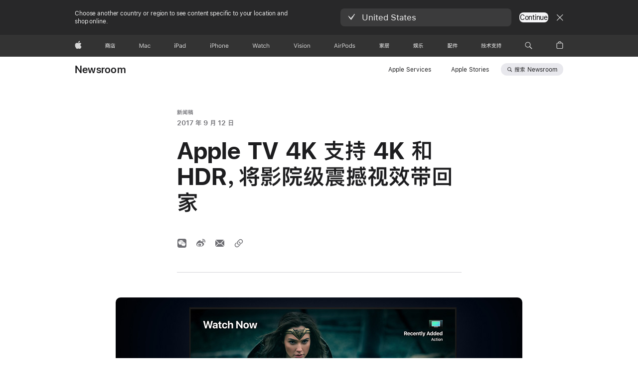

--- FILE ---
content_type: text/html;charset=utf-8
request_url: https://www.apple.com.cn/newsroom/2017/09/apple-tv-4k-brings-home-the-magic-of-cinema-with-4k-and-hdr/
body_size: 33263
content:
<!DOCTYPE html>




	<html xmlns="http://www.w3.org/1999/xhtml" xml:lang="zh-CN" lang="zh-CN" dir="ltr" prefix="og: http://ogp.me/ns#" class="no-js globalheader-dark">




<head>
	
	
	
	
	






























<meta charset="utf-8" />

	
    	 <link rel="canonical" href="https://www.apple.com.cn/newsroom/2017/09/apple-tv-4k-brings-home-the-magic-of-cinema-with-4k-and-hdr/"/>
    	 
    	 
			<script type="application/ld+json">
        		{
            	"@context": "https://ziyuan.baidu.com/contexts/cambrian.jsonld",
				"@id": "https://www.apple.com.cn/newsroom/2017/09/apple-tv-4k-brings-home-the-magic-of-cinema-with-4k-and-hdr/",
                "appid": "1648269209122770",
                "title": " Apple TV 4K 支持 4K 和",
                "images":["https://www.apple.com.cn/newsroom/images/product/tv/standard/4k_display_new_apple_tv_full.jpg.og.jpg"],
                "pubDate": "2017-09-13T01:12:36Z",
                "upDate":"2017-09-13T01:12:36Z"
       			}
    		</script>
    	
	
<meta name="viewport" content="width=device-width, initial-scale=1, viewport-fit=cover" />

	
	
		<link rel="stylesheet" type="text/css" href="https://www.apple.com/api-www/global-elements/global-header/v1/assets/globalheader.css" />
	
	<link rel="stylesheet" type="text/css" href="/ac/localnav/4/styles/ac-localnav.built.css" />

	<link rel="stylesheet" type="text/css" href="/ac/globalfooter/8/zh_CN/styles/ac-globalfooter.built.css" />
        


	
    

<link rel="alternate" href="https://www.apple.com/pt/newsroom/2017/09/apple-tv-4k-brings-home-the-magic-of-cinema-with-4k-and-hdr/" hreflang="pt-PT"/><link rel="alternate" href="https://www.apple.com/il/newsroom/2017/09/apple-tv-4k-brings-home-the-magic-of-cinema-with-4k-and-hdr/" hreflang="en-IL"/><link rel="alternate" href="https://www.apple.com/sa/newsroom/2017/09/apple-tv-4k-brings-home-the-magic-of-cinema-with-4k-and-hdr/" hreflang="en-SA"/><link rel="alternate" href="https://www.apple.com/mx/newsroom/2017/09/apple-tv-4k-brings-home-the-magic-of-cinema-with-4k-and-hdr/" hreflang="es-MX"/><link rel="alternate" href="https://www.apple.com/hu/newsroom/2017/09/apple-tv-4k-brings-home-the-magic-of-cinema-with-4k-and-hdr/" hreflang="hu-HU"/><link rel="alternate" href="https://www.apple.com/za/newsroom/2017/09/apple-tv-4k-brings-home-the-magic-of-cinema-with-4k-and-hdr/" hreflang="en-ZA"/><link rel="alternate" href="https://www.apple.com/fi/newsroom/2017/09/apple-tv-4k-brings-home-the-magic-of-cinema-with-4k-and-hdr/" hreflang="fi-FI"/><link rel="alternate" href="https://www.apple.com/befr/newsroom/2017/09/apple-tv-4k-brings-home-the-magic-of-cinema-with-4k-and-hdr/" hreflang="fr-BE"/><link rel="alternate" href="https://www.apple.com/no/newsroom/2017/09/apple-tv-4k-brings-home-the-magic-of-cinema-with-4k-and-hdr/" hreflang="no-NO"/><link rel="alternate" href="https://www.apple.com/au/newsroom/2017/09/apple-tv-4k-brings-home-the-magic-of-cinema-with-4k-and-hdr/" hreflang="en-AU"/><link rel="alternate" href="https://www.apple.com/pl/newsroom/2017/09/apple-tv-4k-brings-home-the-magic-of-cinema-with-4k-and-hdr/" hreflang="pl-PL"/><link rel="alternate" href="https://www.apple.com/ru/newsroom/2017/09/apple-tv-4k-brings-home-the-magic-of-cinema-with-4k-and-hdr/" hreflang="ru-RU"/><link rel="alternate" href="https://www.apple.com/kr/newsroom/2017/09/apple-tv-4k-brings-home-the-magic-of-cinema-with-4k-and-hdr/" hreflang="ko-KR"/><link rel="alternate" href="https://www.apple.com/th/newsroom/2017/09/apple-tv-4k-brings-home-the-magic-of-cinema-with-4k-and-hdr/" hreflang="th-TH"/><link rel="alternate" href="https://www.apple.com/chde/newsroom/2017/09/apple-tv-4k-brings-home-the-magic-of-cinema-with-4k-and-hdr/" hreflang="de-CH"/><link rel="alternate" href="https://www.apple.com/ie/newsroom/2017/09/apple-tv-4k-brings-home-the-magic-of-cinema-with-4k-and-hdr/" hreflang="en-IE"/><link rel="alternate" href="https://www.apple.com/ae/newsroom/2017/09/apple-tv-4k-brings-home-the-magic-of-cinema-with-4k-and-hdr/" hreflang="en-AE"/><link rel="alternate" href="https://www.apple.com/ca/newsroom/2017/09/apple-tv-4k-brings-home-the-magic-of-cinema-with-4k-and-hdr/" hreflang="en-CA"/><link rel="alternate" href="https://www.apple.com/uk/newsroom/2017/09/apple-tv-4k-brings-home-the-magic-of-cinema-with-4k-and-hdr/" hreflang="en-GB"/><link rel="alternate" href="https://www.apple.com/sg/newsroom/2017/09/apple-tv-4k-brings-home-the-magic-of-cinema-with-4k-and-hdr/" hreflang="en-SG"/><link rel="alternate" href="https://www.apple.com/at/newsroom/2017/09/apple-tv-4k-brings-home-the-magic-of-cinema-with-4k-and-hdr/" hreflang="de-AT"/><link rel="alternate" href="https://www.apple.com/in/newsroom/2017/09/apple-tv-4k-brings-home-the-magic-of-cinema-with-4k-and-hdr/" hreflang="en-IN"/><link rel="alternate" href="https://www.apple.com/tr/newsroom/2017/09/apple-tv-4k-brings-home-the-magic-of-cinema-with-4k-and-hdr/" hreflang="tr-TR"/><link rel="alternate" href="https://www.apple.com/la/newsroom/2017/09/apple-tv-4k-brings-home-the-magic-of-cinema-with-4k-and-hdr/" hreflang="es-LA"/><link rel="alternate" href="https://www.apple.com/cz/newsroom/2017/09/apple-tv-4k-brings-home-the-magic-of-cinema-with-4k-and-hdr/" hreflang="cs-CZ"/><link rel="alternate" href="https://www.apple.com/hk/en/newsroom/2017/09/apple-tv-4k-brings-home-the-magic-of-cinema-with-4k-and-hdr/" hreflang="en-HK"/><link rel="alternate" href="https://www.apple.com/dk/newsroom/2017/09/apple-tv-4k-brings-home-the-magic-of-cinema-with-4k-and-hdr/" hreflang="da-DK"/><link rel="alternate" href="https://www.apple.com/hk/newsroom/2017/09/apple-tv-4k-brings-home-the-magic-of-cinema-with-4k-and-hdr/" hreflang="zh-HK"/><link rel="alternate" href="https://www.apple.com/br/newsroom/2017/09/apple-tv-4k-brings-home-the-magic-of-cinema-with-4k-and-hdr/" hreflang="pt-BR"/><link rel="alternate" href="https://www.apple.com/fr/newsroom/2017/09/apple-tv-4k-brings-home-the-magic-of-cinema-with-4k-and-hdr/" hreflang="fr-FR"/><link rel="alternate" href="https://www.apple.com/jp/newsroom/2017/09/apple-tv-4k-brings-home-the-magic-of-cinema-with-4k-and-hdr/" hreflang="ja-JP"/><link rel="alternate" href="https://www.apple.com.cn/newsroom/2017/09/apple-tv-4k-brings-home-the-magic-of-cinema-with-4k-and-hdr/" hreflang="zh-CN"/><link rel="alternate" href="https://www.apple.com/nz/newsroom/2017/09/apple-tv-4k-brings-home-the-magic-of-cinema-with-4k-and-hdr/" hreflang="en-NZ"/><link rel="alternate" href="https://www.apple.com/it/newsroom/2017/09/apple-tv-4k-brings-home-the-magic-of-cinema-with-4k-and-hdr/" hreflang="it-IT"/><link rel="alternate" href="https://www.apple.com/benl/newsroom/2017/09/apple-tv-4k-brings-home-the-magic-of-cinema-with-4k-and-hdr/" hreflang="nl-BE"/><link rel="alternate" href="https://www.apple.com/chfr/newsroom/2017/09/apple-tv-4k-brings-home-the-magic-of-cinema-with-4k-and-hdr/" hreflang="fr-CH"/><link rel="alternate" href="https://www.apple.com/se/newsroom/2017/09/apple-tv-4k-brings-home-the-magic-of-cinema-with-4k-and-hdr/" hreflang="sv-SE"/><link rel="alternate" href="https://www.apple.com/ca/fr/newsroom/2017/09/apple-tv-4k-brings-home-the-magic-of-cinema-with-4k-and-hdr/" hreflang="fr-CA"/><link rel="alternate" href="https://www.apple.com/tw/newsroom/2017/09/apple-tv-4k-brings-home-the-magic-of-cinema-with-4k-and-hdr/" hreflang="zh-TW"/><link rel="alternate" href="https://www.apple.com/es/newsroom/2017/09/apple-tv-4k-brings-home-the-magic-of-cinema-with-4k-and-hdr/" hreflang="es-ES"/><link rel="alternate" href="https://www.apple.com/de/newsroom/2017/09/apple-tv-4k-brings-home-the-magic-of-cinema-with-4k-and-hdr/" hreflang="de-DE"/><link rel="alternate" href="https://www.apple.com/nl/newsroom/2017/09/apple-tv-4k-brings-home-the-magic-of-cinema-with-4k-and-hdr/" hreflang="nl-NL"/><link rel="alternate" href="https://www.apple.com/newsroom/2017/09/apple-tv-4k-brings-home-the-magic-of-cinema-with-4k-and-hdr/" hreflang="en-US"/><link rel="alternate" href="https://www.apple.com/bh/newsroom/2017/09/apple-tv-4k-brings-home-the-magic-of-cinema-with-4k-and-hdr/" hreflang="en-BH"/><link rel="alternate" href="https://www.apple.com/bw/newsroom/2017/09/apple-tv-4k-brings-home-the-magic-of-cinema-with-4k-and-hdr/" hreflang="en-BW"/><link rel="alternate" href="https://www.apple.com/bg/newsroom/2017/09/apple-tv-4k-brings-home-the-magic-of-cinema-with-4k-and-hdr/" hreflang="en-BG"/><link rel="alternate" href="https://www.apple.com/ke/newsroom/2017/09/apple-tv-4k-brings-home-the-magic-of-cinema-with-4k-and-hdr/" hreflang="en-KE"/><link rel="alternate" href="https://www.apple.com/ci/newsroom/2017/09/apple-tv-4k-brings-home-the-magic-of-cinema-with-4k-and-hdr/" hreflang="en-CI"/><link rel="alternate" href="https://www.apple.com/li/newsroom/2017/09/apple-tv-4k-brings-home-the-magic-of-cinema-with-4k-and-hdr/" hreflang="en-LI"/><link rel="alternate" href="https://www.apple.com/lv/newsroom/2017/09/apple-tv-4k-brings-home-the-magic-of-cinema-with-4k-and-hdr/" hreflang="en-LV"/><link rel="alternate" href="https://www.apple.com/gw/newsroom/2017/09/apple-tv-4k-brings-home-the-magic-of-cinema-with-4k-and-hdr/" hreflang="en-GW"/><link rel="alternate" href="https://www.apple.com/gn/newsroom/2017/09/apple-tv-4k-brings-home-the-magic-of-cinema-with-4k-and-hdr/" hreflang="en-GN"/><link rel="alternate" href="https://www.apple.com/gr/newsroom/2017/09/apple-tv-4k-brings-home-the-magic-of-cinema-with-4k-and-hdr/" hreflang="en-GR"/><link rel="alternate" href="https://www.apple.com/cf/newsroom/2017/09/apple-tv-4k-brings-home-the-magic-of-cinema-with-4k-and-hdr/" hreflang="en-CF"/><link rel="alternate" href="https://www.apple.com/cm/newsroom/2017/09/apple-tv-4k-brings-home-the-magic-of-cinema-with-4k-and-hdr/" hreflang="en-CM"/><link rel="alternate" href="https://www.apple.com/gq/newsroom/2017/09/apple-tv-4k-brings-home-the-magic-of-cinema-with-4k-and-hdr/" hreflang="en-GQ"/><link rel="alternate" href="https://www.apple.com/ee/newsroom/2017/09/apple-tv-4k-brings-home-the-magic-of-cinema-with-4k-and-hdr/" hreflang="en-EE"/><link rel="alternate" href="https://www.apple.com/lu/newsroom/2017/09/apple-tv-4k-brings-home-the-magic-of-cinema-with-4k-and-hdr/" hreflang="en-LU"/><link rel="alternate" href="https://www.apple.com/lt/newsroom/2017/09/apple-tv-4k-brings-home-the-magic-of-cinema-with-4k-and-hdr/" hreflang="en-LT"/><link rel="alternate" href="https://www.apple.com/hr/newsroom/2017/09/apple-tv-4k-brings-home-the-magic-of-cinema-with-4k-and-hdr/" hreflang="en-HR"/><link rel="alternate" href="https://www.apple.com/qa/newsroom/2017/09/apple-tv-4k-brings-home-the-magic-of-cinema-with-4k-and-hdr/" hreflang="en-QA"/><link rel="alternate" href="https://www.apple.com/eg/newsroom/2017/09/apple-tv-4k-brings-home-the-magic-of-cinema-with-4k-and-hdr/" hreflang="en-EG"/><link rel="alternate" href="https://www.apple.com/si/newsroom/2017/09/apple-tv-4k-brings-home-the-magic-of-cinema-with-4k-and-hdr/" hreflang="en-SI"/><link rel="alternate" href="https://www.apple.com/tn/newsroom/2017/09/apple-tv-4k-brings-home-the-magic-of-cinema-with-4k-and-hdr/" hreflang="en-TN"/><link rel="alternate" href="https://www.apple.com/ma/newsroom/2017/09/apple-tv-4k-brings-home-the-magic-of-cinema-with-4k-and-hdr/" hreflang="en-MA"/><link rel="alternate" href="https://www.apple.com/mt/newsroom/2017/09/apple-tv-4k-brings-home-the-magic-of-cinema-with-4k-and-hdr/" hreflang="en-MT"/><link rel="alternate" href="https://www.apple.com/mu/newsroom/2017/09/apple-tv-4k-brings-home-the-magic-of-cinema-with-4k-and-hdr/" hreflang="en-MU"/><link rel="alternate" href="https://www.apple.com/ro/newsroom/2017/09/apple-tv-4k-brings-home-the-magic-of-cinema-with-4k-and-hdr/" hreflang="en-RO"/><link rel="alternate" href="https://www.apple.com/ne/newsroom/2017/09/apple-tv-4k-brings-home-the-magic-of-cinema-with-4k-and-hdr/" hreflang="en-NE"/><link rel="alternate" href="https://www.apple.com/sn/newsroom/2017/09/apple-tv-4k-brings-home-the-magic-of-cinema-with-4k-and-hdr/" hreflang="en-SN"/><link rel="alternate" href="https://www.apple.com/sk/newsroom/2017/09/apple-tv-4k-brings-home-the-magic-of-cinema-with-4k-and-hdr/" hreflang="en-SK"/><link rel="alternate" href="https://www.apple.com/ng/newsroom/2017/09/apple-tv-4k-brings-home-the-magic-of-cinema-with-4k-and-hdr/" hreflang="en-NG"/><link rel="alternate" href="https://www.apple.com/om/newsroom/2017/09/apple-tv-4k-brings-home-the-magic-of-cinema-with-4k-and-hdr/" hreflang="en-OM"/><link rel="alternate" href="https://www.apple.com/jo/newsroom/2017/09/apple-tv-4k-brings-home-the-magic-of-cinema-with-4k-and-hdr/" hreflang="en-JO"/><link rel="alternate" href="https://www.apple.com/mz/newsroom/2017/09/apple-tv-4k-brings-home-the-magic-of-cinema-with-4k-and-hdr/" hreflang="en-MZ"/><link rel="alternate" href="https://www.apple.com/mg/newsroom/2017/09/apple-tv-4k-brings-home-the-magic-of-cinema-with-4k-and-hdr/" hreflang="en-MG"/><link rel="alternate" href="https://www.apple.com/ml/newsroom/2017/09/apple-tv-4k-brings-home-the-magic-of-cinema-with-4k-and-hdr/" hreflang="en-ML"/><link rel="alternate" href="https://www.apple.com/kw/newsroom/2017/09/apple-tv-4k-brings-home-the-magic-of-cinema-with-4k-and-hdr/" hreflang="en-KW"/>

<link rel="stylesheet" href="//www.apple.com.cn/wss/fonts?families=SF+Pro,v3|SF+Pro+Icons,v3" type="text/css" media="all"><link rel="stylesheet" href="//www.apple.com.cn/wss/fonts?family=SF+Pro+SC&amp;weights=300,400,500,600&amp;v=1" type="text/css"><link rel="stylesheet" href="//www.apple.com.cn/global-cn/styles/sfpro-cn.css"/><!--[if IE]><link rel="stylesheet" href="//www.apple.com.cn/wss/fonts?family=SF+Pro+SC&amp;weights=300,400,500,600&amp;v=1" type="text/css"><link rel="stylesheet" href="//www.apple.com.cn/global-cn/styles/sfpro-cn-ie.css" /><![endif]-->



	
















	

	

	

	

	
		<link rel="stylesheet" href="/newsroom/styles/site.built.css"/>
		<link rel="stylesheet" href="/newsroom/styles/article.built.css"/>
	

	








    <title>Apple TV 4K 支持 4K 和 HDR，将影院级震撼视效带回家 - Apple (中国大陆)</title>
    <meta name="Description" content="Apple 今日推出了新款 Apple TV 4K，专为在家中提供震撼的影院级视听体验而打造。"/>

    <meta name="keywords" content="Apple TV 4K新闻,Apple TV 4K支持4K和HDR"/>

    <meta property="analytics-s-channel" content="newsroom" />

	<meta property="analytics-s-bucket-0" content="applestoreww" />
	<meta property="analytics-s-bucket-1" content="applestoreww" />
	<meta property="analytics-s-bucket-2" content="applestoreww" />



    <meta property="analytics-track" content="Newsroom - Apple TV 4K 支持 4K 和 HDR，将影院级震撼视效带回家"/>
<meta property="article:author" content=""/>
<meta property="og:site_name" content="Apple Newsroom (中国大陆) - 官方网站"/>

    <meta property="og:type" content="article"/>

<meta property="og:title" content="Apple TV 4K 支持 4K 和 HDR，将影院级震撼视效带回家"/>
<meta property="og:description" content="Apple 今日推出了新款 Apple TV 4K，专为在家中提供震撼的影院级视听体验而打造。"/>
<meta property="og:locale" content="zh_CN"/>
<meta name="twitter:title" content="Apple TV 4K 支持 4K 和 HDR，将影院级震撼视效带回家"/>
<meta name="twitter:description" content="Apple 今日推出了新款 Apple TV 4K，专为在家中提供震撼的影院级视听体验而打造。"/>
    <meta property="og:url" content="https://www.apple.com.cn/newsroom/2017/09/apple-tv-4k-brings-home-the-magic-of-cinema-with-4k-and-hdr/"/>
    <meta property="og:image" content="https://www.apple.com.cn/newsroom/images/product/tv/standard/4k_display_new_apple_tv_full.jpg.og.jpg?202512190732"/>
    <meta name="twitter:site" content="@Apple"/>
    <meta name="twitter:image" content="https://www.apple.com.cn/newsroom/images/product/tv/standard/4k_display_new_apple_tv_full.jpg.og.jpg?202512190732"/>
    <meta name="twitter:card" content="summary_large_image"/>
    

	<script src="/newsroom/scripts/newsroom-head.built.js" type="text/javascript" charset="utf-8"></script>
</head>




	<body class="page-article">


	<div>
<meta name="globalnav-store-key" content="SFX9YPYY9PPXCU9KH" />
<meta name="globalnav-submenus-enabled" content="false">

    <div id="globalheader"><aside id="globalmessage-segment" lang="zh-CN" dir="ltr" class="globalmessage-segment"><ul data-strings="{&quot;view&quot;:&quot;{%STOREFRONT%} 商店首页&quot;,&quot;segments&quot;:{&quot;smb&quot;:&quot;企业商店首页&quot;,&quot;eduInd&quot;:&quot;教育商店首页&quot;,&quot;other&quot;:&quot;商店首页&quot;},&quot;exit&quot;:&quot;退出商店&quot;}" class="globalmessage-segment-content"></ul></aside><nav id="globalnav" lang="zh-CN" dir="ltr" aria-label="全部网页" data-analytics-element-engagement-start="globalnav:onFlyoutOpen" data-analytics-element-engagement-end="globalnav:onFlyoutClose" data-store-api="/shop/bag/status" data-analytics-activitymap-region-id="global nav" data-analytics-region="global nav" class="globalnav no-js   "><div class="globalnav-content"><div class="globalnav-item globalnav-menuback"><button aria-label="主菜单" class="globalnav-menuback-button"><span class="globalnav-chevron-icon"><svg height="48" viewBox="0 0 9 48" width="9" xmlns="http://www.w3.org/2000/svg"><path d="m1.5618 24.0621 6.5581-6.4238c.2368-.2319.2407-.6118.0088-.8486-.2324-.2373-.6123-.2407-.8486-.0088l-7 6.8569c-.1157.1138-.1807.2695-.1802.4316.001.1621.0674.3174.1846.4297l7 6.7241c.1162.1118.2661.1675.4155.1675.1577 0 .3149-.062.4326-.1846.2295-.2388.2222-.6187-.0171-.8481z"/></svg></span></button></div><ul id="globalnav-list" class="globalnav-list"><li data-analytics-element-engagement="globalnav hover - apple" class="
				globalnav-item
				globalnav-item-apple
				
				
			"><a href="/" data-globalnav-item-name="apple" data-analytics-title="apple home" aria-label="Apple" class="globalnav-link globalnav-link-apple"><span class="globalnav-image-regular globalnav-link-image"><svg height="44" viewBox="0 0 14 44" width="14" xmlns="http://www.w3.org/2000/svg"><path d="m13.0729 17.6825a3.61 3.61 0 0 0 -1.7248 3.0365 3.5132 3.5132 0 0 0 2.1379 3.2223 8.394 8.394 0 0 1 -1.0948 2.2618c-.6816.9812-1.3943 1.9623-2.4787 1.9623s-1.3633-.63-2.613-.63c-1.2187 0-1.6525.6507-2.644.6507s-1.6834-.9089-2.4787-2.0243a9.7842 9.7842 0 0 1 -1.6628-5.2776c0-3.0984 2.014-4.7405 3.9969-4.7405 1.0535 0 1.9314.6919 2.5924.6919.63 0 1.6112-.7333 2.8092-.7333a3.7579 3.7579 0 0 1 3.1604 1.5802zm-3.7284-2.8918a3.5615 3.5615 0 0 0 .8469-2.22 1.5353 1.5353 0 0 0 -.031-.32 3.5686 3.5686 0 0 0 -2.3445 1.2084 3.4629 3.4629 0 0 0 -.8779 2.1585 1.419 1.419 0 0 0 .031.2892 1.19 1.19 0 0 0 .2169.0207 3.0935 3.0935 0 0 0 2.1586-1.1368z"/></svg></span><span class="globalnav-image-compact globalnav-link-image"><svg height="48" viewBox="0 0 17 48" width="17" xmlns="http://www.w3.org/2000/svg"><path d="m15.5752 19.0792a4.2055 4.2055 0 0 0 -2.01 3.5376 4.0931 4.0931 0 0 0 2.4908 3.7542 9.7779 9.7779 0 0 1 -1.2755 2.6351c-.7941 1.1431-1.6244 2.2862-2.8878 2.2862s-1.5883-.734-3.0443-.734c-1.42 0-1.9252.7581-3.08.7581s-1.9611-1.0589-2.8876-2.3584a11.3987 11.3987 0 0 1 -1.9373-6.1487c0-3.61 2.3464-5.523 4.6566-5.523 1.2274 0 2.25.8062 3.02.8062.734 0 1.8771-.8543 3.2729-.8543a4.3778 4.3778 0 0 1 3.6822 1.841zm-6.8586-2.0456a1.3865 1.3865 0 0 1 -.2527-.024 1.6557 1.6557 0 0 1 -.0361-.337 4.0341 4.0341 0 0 1 1.0228-2.5148 4.1571 4.1571 0 0 1 2.7314-1.4078 1.7815 1.7815 0 0 1 .0361.373 4.1487 4.1487 0 0 1 -.9867 2.587 3.6039 3.6039 0 0 1 -2.5148 1.3236z"/></svg></span><span class="globalnav-link-text">Apple</span></a></li><li data-topnav-flyout-item="menu" data-topnav-flyout-label="Menu" role="none" class="globalnav-item globalnav-menu"><div data-topnav-flyout="menu" class="globalnav-flyout"><div class="globalnav-menu-list"><div data-analytics-element-engagement="globalnav hover - store" class="
				globalnav-item
				globalnav-item-store
				globalnav-item-menu
				
			"><ul role="none" class="globalnav-submenu-trigger-group"><li class="globalnav-submenu-trigger-item"><a href="/cn/shop/goto/store" data-globalnav-item-name="store" data-topnav-flyout-trigger-compact="true" data-analytics-title="store" data-analytics-element-engagement="hover - store" aria-label="商店" class="globalnav-link globalnav-submenu-trigger-link globalnav-link-store"><span class="globalnav-link-text-container"><span class="globalnav-image-regular globalnav-link-image"><svg height="44" viewBox="0 0 20 44" width="20" xmlns="http://www.w3.org/2000/svg"><path d="m2.2568 23.0189-.6035-.7793v4.1426h-.9316v-6.6562h2.1328c-.1465-.3633-.2988-.7266-.4863-1.0488h-2.0743v-.9375h4.0254c-.0938-.2461-.1934-.4805-.2988-.6855l1.0781-.1642c.1055.2578.1934.5449.293.8496h4.0371v.9375h-2.1504c-.1582.3867-.3223.7324-.498 1.0488h2.2031v5.4961c0 .7793-.3398 1.1836-1.002 1.1836h-1.0488l-.2461-.8848.9844.0293c.2461 0 .3809-.1816.3809-.5332v-4.4297h-6.3985v1.6113c.8203-.4512 1.5-.9844 2.0508-1.5879l.6855.6035c-.416.498-.8965.9434-1.4414 1.3477h3.9082v2.7012h-4.002v-2.6309c-.1933.1349-.3866.2638-.5976.3868zm3.4571-3.293c.1816-.3457.3516-.6914.498-1.0488h-2.7773c.1465.3164.293.6621.4102 1.0488zm.205 3.7032h-2.121v.9727h2.1211v-.9727zm2.1094-1.1485-.7266.7207c-.4746-.5566-1.1484-1.1426-2.0098-1.7754l.6562-.6211c.8205.5567 1.5177 1.125 2.0802 1.6758zm7.9336-4.3652h3.7441v.9434h-7.4414v2.1328c-.0293 2.2559-.4043 4.0547-1.1133 5.4141l-.7383-.6562c.5684-1.1426.8613-2.7305.8848-4.7578v-3.0762h3.668c-.1406-.293-.3047-.5625-.4688-.8086l1.0137-.1641c.1641.2988.3047.621.4512.9726zm.2461 1.2598v1.1074h3.2637v.9199h-3.2637v1.3008h2.6836v3.9434h-.9609v-.4512h-4.043v.4512h-.9609v-3.9434h2.3086v-3.3281zm1.7227 5.9062v-1.6699h-4.043v1.6699z"/></svg></span><span class="globalnav-link-text">商店</span></span></a></li></ul></div><div data-analytics-element-engagement="globalnav hover - mac" class="
				globalnav-item
				globalnav-item-mac
				globalnav-item-menu
				
			"><ul role="none" class="globalnav-submenu-trigger-group"><li class="globalnav-submenu-trigger-item"><a href="/mac/" data-globalnav-item-name="mac" data-topnav-flyout-trigger-compact="true" data-analytics-title="mac" data-analytics-element-engagement="hover - mac" aria-label="Mac" class="globalnav-link globalnav-submenu-trigger-link globalnav-link-mac"><span class="globalnav-link-text-container"><span class="globalnav-image-regular globalnav-link-image"><svg height="44" viewBox="0 0 23 44" width="23" xmlns="http://www.w3.org/2000/svg"><path d="m8.1558 25.9987v-6.457h-.0703l-2.666 6.457h-.8907l-2.666-6.457h-.0703v6.457h-.9844v-8.4551h1.2246l2.8945 7.0547h.0938l2.8945-7.0547h1.2246v8.4551zm2.5166-1.7696c0-1.1309.832-1.7812 2.3027-1.8691l1.8223-.1113v-.5742c0-.7793-.4863-1.207-1.4297-1.207-.7559 0-1.2832.2871-1.4238.7852h-1.0195c.1348-1.0137 1.1309-1.6816 2.4785-1.6816 1.541 0 2.4023.791 2.4023 2.1035v4.3242h-.9609v-.9318h-.0938c-.4102.6738-1.1016 1.043-1.9453 1.043-1.2246 0-2.1328-.7266-2.1328-1.8809zm4.125-.5859v-.5801l-1.6992.1113c-.9609.0645-1.3828.3984-1.3828 1.0312 0 .6445.5449 1.0195 1.2773 1.0195 1.0371.0001 1.8047-.6796 1.8047-1.5819zm6.958-2.0273c-.1641-.627-.7207-1.1367-1.6289-1.1367-1.1367 0-1.8516.9082-1.8516 2.3379 0 1.459.7266 2.3848 1.8516 2.3848.8496 0 1.4414-.3926 1.6289-1.1074h1.0195c-.1816 1.1602-1.125 2.0156-2.6426 2.0156-1.7695 0-2.9004-1.2832-2.9004-3.293 0-1.9688 1.125-3.2461 2.8945-3.2461 1.5352 0 2.4727.9199 2.6484 2.0449z"/></svg></span><span class="globalnav-link-text">Mac</span></span></a></li></ul></div><div data-analytics-element-engagement="globalnav hover - ipad" class="
				globalnav-item
				globalnav-item-ipad
				globalnav-item-menu
				
			"><ul role="none" class="globalnav-submenu-trigger-group"><li class="globalnav-submenu-trigger-item"><a href="/ipad/" data-globalnav-item-name="ipad" data-topnav-flyout-trigger-compact="true" data-analytics-title="ipad" data-analytics-element-engagement="hover - ipad" aria-label="iPad" class="globalnav-link globalnav-submenu-trigger-link globalnav-link-ipad"><span class="globalnav-link-text-container"><span class="globalnav-image-regular globalnav-link-image"><svg height="44" viewBox="0 0 24 44" width="24" xmlns="http://www.w3.org/2000/svg"><path d="m14.9575 23.7002c0 .902-.768 1.582-1.805 1.582-.732 0-1.277-.375-1.277-1.02 0-.632.422-.966 1.383-1.031l1.699-.111zm-1.395-4.072c-1.347 0-2.343.668-2.478 1.681h1.019c.141-.498.668-.785 1.424-.785.944 0 1.43.428 1.43 1.207v.574l-1.822.112c-1.471.088-2.303.738-2.303 1.869 0 1.154.908 1.881 2.133 1.881.844 0 1.535-.369 1.945-1.043h.094v.931h.961v-4.324c0-1.312-.862-2.103-2.403-2.103zm6.769 5.575c-1.155 0-1.846-.885-1.846-2.361 0-1.471.697-2.362 1.846-2.362 1.142 0 1.857.914 1.857 2.362 0 1.459-.709 2.361-1.857 2.361zm1.834-8.027v3.503h-.088c-.358-.691-1.102-1.107-1.981-1.107-1.605 0-2.654 1.289-2.654 3.27 0 1.986 1.037 3.269 2.654 3.269.873 0 1.623-.416 2.022-1.119h.093v1.008h.961v-8.824zm-15.394 4.869h-1.863v-3.563h1.863c1.225 0 1.899.639 1.899 1.799 0 1.119-.697 1.764-1.899 1.764zm.276-4.5h-3.194v8.455h1.055v-3.018h2.127c1.588 0 2.719-1.119 2.719-2.701 0-1.611-1.108-2.736-2.707-2.736zm-6.064 8.454h1.008v-6.316h-1.008zm-.199-8.237c0-.387.316-.704.703-.704s.703.317.703.704c0 .386-.316.703-.703.703s-.703-.317-.703-.703z"/></svg></span><span class="globalnav-link-text">iPad</span></span></a></li></ul></div><div data-analytics-element-engagement="globalnav hover - iphone" class="
				globalnav-item
				globalnav-item-iphone
				globalnav-item-menu
				
			"><ul role="none" class="globalnav-submenu-trigger-group"><li class="globalnav-submenu-trigger-item"><a href="/iphone/" data-globalnav-item-name="iphone" data-topnav-flyout-trigger-compact="true" data-analytics-title="iphone" data-analytics-element-engagement="hover - iphone" aria-label="iPhone" class="globalnav-link globalnav-submenu-trigger-link globalnav-link-iphone"><span class="globalnav-link-text-container"><span class="globalnav-image-regular globalnav-link-image"><svg height="44" viewBox="0 0 38 44" width="38" xmlns="http://www.w3.org/2000/svg"><path d="m32.7129 22.3203h3.48c-.023-1.119-.691-1.857-1.693-1.857-1.008 0-1.711.738-1.787 1.857zm4.459 2.045c-.293 1.078-1.277 1.746-2.66 1.746-1.752 0-2.848-1.266-2.848-3.264 0-1.986 1.113-3.275 2.848-3.275 1.705 0 2.742 1.213 2.742 3.176v.386h-4.541v.047c.053 1.248.75 2.039 1.822 2.039.815 0 1.366-.298 1.629-.855zm-12.282-4.682h.961v.996h.094c.316-.697.932-1.107 1.898-1.107 1.418 0 2.209.838 2.209 2.338v4.09h-1.007v-3.844c0-1.137-.481-1.676-1.489-1.676s-1.658.674-1.658 1.781v3.739h-1.008zm-2.499 3.158c0-1.5-.674-2.361-1.869-2.361-1.196 0-1.87.861-1.87 2.361 0 1.495.674 2.362 1.87 2.362 1.195 0 1.869-.867 1.869-2.362zm-4.782 0c0-2.033 1.114-3.269 2.913-3.269 1.798 0 2.912 1.236 2.912 3.269 0 2.028-1.114 3.27-2.912 3.27-1.799 0-2.913-1.242-2.913-3.27zm-6.636-5.666h1.008v3.504h.093c.317-.697.979-1.107 1.946-1.107 1.336 0 2.179.855 2.179 2.338v4.09h-1.007v-3.844c0-1.119-.504-1.676-1.459-1.676-1.131 0-1.752.715-1.752 1.781v3.739h-1.008zm-6.015 4.87h1.863c1.202 0 1.899-.645 1.899-1.764 0-1.16-.674-1.799-1.899-1.799h-1.863zm2.139-4.5c1.599 0 2.707 1.125 2.707 2.736 0 1.582-1.131 2.701-2.719 2.701h-2.127v3.018h-1.055v-8.455zm-6.114 8.454h1.008v-6.316h-1.008zm-.2-8.238c0-.386.317-.703.703-.703.387 0 .704.317.704.703 0 .387-.317.704-.704.704-.386 0-.703-.317-.703-.704z"/></svg></span><span class="globalnav-link-text">iPhone</span></span></a></li></ul></div><div data-analytics-element-engagement="globalnav hover - watch" class="
				globalnav-item
				globalnav-item-watch
				globalnav-item-menu
				
			"><ul role="none" class="globalnav-submenu-trigger-group"><li class="globalnav-submenu-trigger-item"><a href="/watch/" data-globalnav-item-name="watch" data-topnav-flyout-trigger-compact="true" data-analytics-title="watch" data-analytics-element-engagement="hover - watch" aria-label="Watch" class="globalnav-link globalnav-submenu-trigger-link globalnav-link-watch"><span class="globalnav-link-text-container"><span class="globalnav-image-regular globalnav-link-image"><svg height="44" viewBox="0 0 35 44" width="35" xmlns="http://www.w3.org/2000/svg"><path d="m28.9819 17.1758h1.008v3.504h.094c.316-.697.978-1.108 1.945-1.108 1.336 0 2.18.856 2.18 2.338v4.09h-1.008v-3.844c0-1.119-.504-1.675-1.459-1.675-1.131 0-1.752.715-1.752 1.781v3.738h-1.008zm-2.42 4.441c-.164-.627-.721-1.136-1.629-1.136-1.137 0-1.852.908-1.852 2.338 0 1.459.727 2.384 1.852 2.384.849 0 1.441-.392 1.629-1.107h1.019c-.182 1.16-1.125 2.016-2.642 2.016-1.77 0-2.901-1.284-2.901-3.293 0-1.969 1.125-3.247 2.895-3.247 1.535 0 2.472.92 2.648 2.045zm-6.533-3.568v1.635h1.407v.844h-1.407v3.574c0 .744.282 1.06.938 1.06.182 0 .281-.006.469-.023v.85c-.2.035-.393.058-.592.058-1.301 0-1.822-.48-1.822-1.687v-3.832h-1.02v-.844h1.02v-1.635zm-4.2 5.596v-.58l-1.699.111c-.961.064-1.383.398-1.383 1.031 0 .645.545 1.02 1.277 1.02 1.038 0 1.805-.68 1.805-1.582zm-4.125.586c0-1.131.832-1.782 2.303-1.869l1.822-.112v-.574c0-.779-.486-1.207-1.43-1.207-.755 0-1.283.287-1.423.785h-1.02c.135-1.014 1.131-1.682 2.479-1.682 1.541 0 2.402.792 2.402 2.104v4.324h-.961v-.931h-.094c-.41.673-1.101 1.043-1.945 1.043-1.225 0-2.133-.727-2.133-1.881zm-7.684 1.769h-.996l-2.303-8.455h1.101l1.682 6.873h.07l1.893-6.873h1.066l1.893 6.873h.07l1.682-6.873h1.101l-2.302 8.455h-.996l-1.946-6.674h-.07z"/></svg></span><span class="globalnav-link-text">Watch</span></span></a></li></ul></div><div data-analytics-element-engagement="globalnav hover - vision" class="
				globalnav-item
				globalnav-item-vision
				globalnav-item-menu
				
			"><ul role="none" class="globalnav-submenu-trigger-group"><li class="globalnav-submenu-trigger-item"><a href="/apple-vision-pro/" data-globalnav-item-name="vision" data-topnav-flyout-trigger-compact="true" data-analytics-title="vision" data-analytics-element-engagement="hover - vision" aria-label="Vision" class="globalnav-link globalnav-submenu-trigger-link globalnav-link-vision"><span class="globalnav-link-text-container"><span class="globalnav-image-regular globalnav-link-image"><svg xmlns="http://www.w3.org/2000/svg" width="34" height="44" viewBox="0 0 34 44"><path d="m.4043,17.5449h1.1074l2.4844,7.0898h.0938l2.4844-7.0898h1.1074l-3.1172,8.4551h-1.043L.4043,17.5449Zm8.3467.2168c0-.3867.3164-.7031.7031-.7031s.7031.3164.7031.7031-.3164.7031-.7031.7031-.7031-.3164-.7031-.7031Zm.1875,1.9219h1.0195v6.3164h-1.0195v-6.3164Zm2.499,4.7051h1.043c.1699.5273.6738.873,1.4824.873.8496,0,1.4531-.4043,1.4531-.9785v-.0117c0-.4277-.3223-.7266-1.1016-.9141l-.9785-.2344c-1.1836-.2812-1.7168-.7969-1.7168-1.7051v-.0059c0-1.0488,1.0078-1.8398,2.3496-1.8398,1.3242,0,2.2441.6621,2.3848,1.6934h-1.002c-.1348-.498-.627-.8438-1.3887-.8438-.75,0-1.3008.3867-1.3008.9434v.0117c0,.4277.3164.6973,1.0605.8789l.9727.2344c1.1895.2871,1.7637.8027,1.7637,1.7051v.0117c0,1.125-1.0957,1.9043-2.5312,1.9043-1.4062,0-2.373-.6797-2.4902-1.7227Zm6.3203-6.627c0-.3867.3164-.7031.7031-.7031s.7031.3164.7031.7031-.3164.7031-.7031.7031-.7031-.3164-.7031-.7031Zm.1875,1.9219h1.0195v6.3164h-1.0195v-6.3164Zm2.5049,3.1641v-.0117c0-2.0273,1.1133-3.2637,2.9121-3.2637s2.9121,1.2363,2.9121,3.2637v.0117c0,2.0215-1.1133,3.2637-2.9121,3.2637s-2.9121-1.2422-2.9121-3.2637Zm4.7812,0v-.0117c0-1.4941-.6738-2.3613-1.8691-2.3613s-1.8691.8672-1.8691,2.3613v.0117c0,1.4883.6738,2.3613,1.8691,2.3613s1.8691-.873,1.8691-2.3613Zm2.5049-3.1641h1.0195v.9492h.0938c.3164-.668.9082-1.0605,1.8398-1.0605,1.418,0,2.209.8379,2.209,2.3379v4.0898h-1.0195v-3.8438c0-1.1367-.4688-1.6816-1.4766-1.6816s-1.6465.6797-1.6465,1.7871v3.7383h-1.0195v-6.3164Z"></path></svg>
</span><span class="globalnav-link-text">Vision</span></span></a></li></ul></div><div data-analytics-element-engagement="globalnav hover - airpods" class="
				globalnav-item
				globalnav-item-airpods
				globalnav-item-menu
				
			"><ul role="none" class="globalnav-submenu-trigger-group"><li class="globalnav-submenu-trigger-item"><a href="/airpods/" data-globalnav-item-name="airpods" data-topnav-flyout-trigger-compact="true" data-analytics-title="airpods" data-analytics-element-engagement="hover - airpods" aria-label="AirPods" class="globalnav-link globalnav-submenu-trigger-link globalnav-link-airpods"><span class="globalnav-link-text-container"><span class="globalnav-image-regular globalnav-link-image"><svg height="44" viewBox="0 0 43 44" width="43" xmlns="http://www.w3.org/2000/svg"><path d="m11.7153 19.6836h.961v.937h.094c.187-.615.914-1.048 1.752-1.048.164 0 .375.011.504.029v1.008c-.082-.024-.446-.059-.645-.059-.961 0-1.658.645-1.658 1.535v3.914h-1.008zm28.135-.111c1.324 0 2.244.656 2.379 1.693h-.996c-.135-.504-.627-.838-1.389-.838-.75 0-1.336.381-1.336.943 0 .434.352.704 1.096.885l.973.235c1.189.287 1.763.802 1.763 1.711 0 1.13-1.095 1.91-2.531 1.91-1.406 0-2.373-.674-2.484-1.723h1.037c.17.533.674.873 1.482.873.85 0 1.459-.404 1.459-.984 0-.434-.328-.727-1.002-.891l-1.084-.264c-1.183-.287-1.722-.796-1.722-1.71 0-1.049 1.013-1.84 2.355-1.84zm-6.665 5.631c-1.155 0-1.846-.885-1.846-2.362 0-1.471.697-2.361 1.846-2.361 1.142 0 1.857.914 1.857 2.361 0 1.459-.709 2.362-1.857 2.362zm1.834-8.028v3.504h-.088c-.358-.691-1.102-1.107-1.981-1.107-1.605 0-2.654 1.289-2.654 3.269 0 1.987 1.037 3.27 2.654 3.27.873 0 1.623-.416 2.022-1.119h.094v1.007h.961v-8.824zm-9.001 8.028c-1.195 0-1.869-.868-1.869-2.362 0-1.5.674-2.361 1.869-2.361 1.196 0 1.869.861 1.869 2.361 0 1.494-.673 2.362-1.869 2.362zm0-5.631c-1.799 0-2.912 1.236-2.912 3.269 0 2.028 1.113 3.27 2.912 3.27s2.912-1.242 2.912-3.27c0-2.033-1.113-3.269-2.912-3.269zm-17.071 6.427h1.008v-6.316h-1.008zm-.199-8.238c0-.387.317-.703.703-.703.387 0 .703.316.703.703s-.316.703-.703.703c-.386 0-.703-.316-.703-.703zm-6.137 4.922 1.324-3.773h.093l1.325 3.773zm1.892-5.139h-1.043l-3.117 8.455h1.107l.85-2.42h3.363l.85 2.42h1.107zm14.868 4.5h-1.864v-3.562h1.864c1.224 0 1.898.639 1.898 1.799 0 1.119-.697 1.763-1.898 1.763zm.275-4.5h-3.193v8.455h1.054v-3.017h2.127c1.588 0 2.719-1.119 2.719-2.701 0-1.612-1.107-2.737-2.707-2.737z"/></svg></span><span class="globalnav-link-text">AirPods</span></span></a></li></ul></div><div data-analytics-element-engagement="globalnav hover - home" class="
				globalnav-item
				globalnav-item-home
				globalnav-item-menu
				
			"><ul role="none" class="globalnav-submenu-trigger-group"><li class="globalnav-submenu-trigger-item"><a href="/apple-home/" data-globalnav-item-name="home" data-topnav-flyout-trigger-compact="true" data-analytics-title="home" data-analytics-region="home" data-analytics-element-engagement="hover - home" aria-label="家居" class="globalnav-link globalnav-submenu-trigger-link globalnav-link-home"><span class="globalnav-link-text-container"><span class="globalnav-image-regular globalnav-link-image"><svg height="44" viewBox="0 0 20 44" width="20" xmlns="http://www.w3.org/2000/svg"><path d="m5.9951 22.6498c.1582.4688.2344.9844.2461 1.5352 0 .8203-.123 1.4004-.3457 1.7051-.2637.3691-.8613.5566-1.7988.5566h-.3223l-.334-.8613h.5273c.5742 0 .9316-.0879 1.0781-.2402.1641-.2051.252-.5801.252-1.1602 0-.0996-.0059-.2051-.0059-.293-1.1074.832-2.5664 1.5176-4.3477 2.0742l-.4922-.832c1.998-.5684 3.5566-1.2949 4.6699-2.1738-.0586-.2051-.1406-.4102-.2227-.5977-.9609.7207-2.2441 1.3008-3.832 1.7637l-.4805-.8379c1.6699-.4336 2.9707-.9727 3.9023-1.6465-.0996-.1289-.1934-.252-.293-.375-.041.0234-.0762.0293-.1055.0527-.668.3164-1.6055.6562-2.8184 1.0137l-.4922-.8086c.9434-.1934 1.8223-.4629 2.6426-.8027.2461-.0996.4805-.2051.709-.3164h-2.2965v-.9023h6.0879v.9023h-2.2735c-.252.1641-.4863.3164-.709.4629.2988.3281.5449.6738.75 1.0488.9023-.2754 1.7637-.6562 2.584-1.1836l.6563.6562c-.5391.3398-1.0957.627-1.7051.8672.4746 1.2012 1.2422 2.1621 2.291 2.9062l-.7031.8086c-1.084-.9141-1.8691-2.0625-2.3672-3.4336-.1524.0411-.3047.0703-.4512.1114zm-.5625-4.8399h3.8438v1.9102h-.9727v-1.002h-6.8496v1.002h-.9727v-1.9102h3.9668c-.0996-.2637-.2168-.498-.3281-.7148l.9961-.1758c.1113.2695.2168.5684.3164.8906zm5.666 8.666-.7676-.6855c.6973-1.2832 1.0547-2.9355 1.0664-4.9395v-3.5098h7.752v2.6777h-2.8184v.9902h3.2168v.8965h-3.2168v1.0312h2.543v3.5449h-.9375v-.4395h-4.0078v.4395h-.9316v-3.5449h2.3848v-1.0312h-3.0645c-.1231 1.7404-.5215 3.2579-1.2188 4.5704zm1.2598-8.2441v.9023h5.8242v-.9023zm0 1.7871v.9902h3.0234v-.9902zm5.5781 5.1445v-1.3418h-4.0078v1.3418z"/></svg></span><span class="globalnav-link-text">家居</span></span></a></li></ul></div><div data-analytics-element-engagement="globalnav hover - entertainment" class="
				globalnav-item
				globalnav-item-entertainment
				globalnav-item-menu
				
			"><ul role="none" class="globalnav-submenu-trigger-group"><li class="globalnav-submenu-trigger-item"><a href="/entertainment/" data-globalnav-item-name="entertainment" data-topnav-flyout-trigger-compact="true" data-analytics-title="entertainment" data-analytics-element-engagement="hover - entertainment" aria-label="娱乐" class="globalnav-link globalnav-submenu-trigger-link globalnav-link-entertainment"><span class="globalnav-link-text-container"><span class="globalnav-image-regular globalnav-link-image"><svg id="Outlined" xmlns="http://www.w3.org/2000/svg" width="22" height="44" viewBox="0 0 22 44"><path id="art_" d="M3.69,17.0293c-.1055.6562-.1993,1.2715-.293,1.84H4.9434v.5391a12.1563,12.1563,0,0,1-.8262,4.0957c.4512.3691.8262.6973,1.125.99l-.6445.7559c-.252-.2871-.5567-.5859-.8907-.8965A7.8518,7.8518,0,0,1,1.9434,26.498l-.627-.7675A6.5715,6.5715,0,0,0,2.998,23.7383c-.41-.3457-.873-.7207-1.3828-1.1133.2461-.873.4688-1.8164.668-2.8184H1.44v-.9375H2.4473c.1-.6328.205-1.2773.2871-1.9336Zm.3515,2.7773h-.82a22.6557,22.6557,0,0,1-.6445,2.543c.2929.2051.5566.3984.8027.58A10.1091,10.1091,0,0,0,4.041,19.8066ZM7.2285,22.666c.041-.2871.0762-.5976.1-.9023H5.3125V20.873h5.0039v.8907H8.2539c-.0176.3281-.0351.6269-.0644.9023h2.5019v.9082H8.4824a5.7678,5.7678,0,0,0,2.461,2.1328l-.6622.7735a6.9141,6.9141,0,0,1-2.4667-2.35,5.5451,5.5451,0,0,1-.3282.6738A4.56,4.56,0,0,1,5.1953,26.51L4.68,25.6953A4.0693,4.0693,0,0,0,6.748,24.1719a4.176,4.176,0,0,0,.2579-.5977h-2.08V22.666Zm2.8653-5.32v2.7188H5.5293V17.3457Zm-.8965.8027H6.4316v1.1133H9.1973Zm5.06,4.7813A14.6857,14.6857,0,0,1,12.47,26.0352l-.85-.6153a11.6928,11.6928,0,0,0,1.7754-2.9121Zm-1.43-5.3027a5.5675,5.5675,0,0,0,.7852.0761,20.6473,20.6473,0,0,0,5.7773-.6914l.4629.82a26.3685,26.3685,0,0,1-6.2343.7032c-.1407.8789-.2989,1.67-.4512,2.3789h2.6777V19.0273h.9844v1.8868h3.6563v.9492H16.8291v3.4394c0,.7325-.3633,1.1133-1.0547,1.1133H14.3857l-.2168-.9551c.4395.0411.8614.0645,1.2657.0645.2636,0,.41-.1641.41-.4746V21.8633h-3.75C12.44,20.27,12.6865,18.8516,12.8271,17.627Zm7.8223,7.98-.9258.4629a23.26,23.26,0,0,0-1.6582-3.1992l.8672-.41A34.6694,34.6694,0,0,1,20.6494,25.6074Z"/></svg></span><span class="globalnav-link-text">娱乐</span></span></a></li></ul></div><div data-analytics-element-engagement="globalnav hover - accessories" class="
				globalnav-item
				globalnav-item-accessories
				globalnav-item-menu
				
			"><ul role="none" class="globalnav-submenu-trigger-group"><li class="globalnav-submenu-trigger-item"><a href="/cn/shop/goto/buy_accessories" data-globalnav-item-name="accessories" data-topnav-flyout-trigger-compact="true" data-analytics-title="accessories" data-analytics-element-engagement="hover - accessories" aria-label="配件" class="globalnav-link globalnav-submenu-trigger-link globalnav-link-accessories"><span class="globalnav-link-text-container"><span class="globalnav-image-regular globalnav-link-image"><svg height="44" viewBox="0 0 20 44" width="20" xmlns="http://www.w3.org/2000/svg"><path d="m4.9404 17.3412v.9258h-1.2363v.9727h1.1074v7.1719h-.8613v-.4922h-2.666v.4922h-.8613v-7.1719h1.084v-.9727h-1.3008v-.9258zm-3.6562 5.9765h2.666v-.6973h-.3867c-.4805 0-.7207-.2578-.7207-.75v-1.752h-.4922v.5625c-.0117 1.0957-.2285 1.8984-.6387 2.4082l-.4277-.3867zm0-3.1992v2.4199c.2812-.4277.4219-1.043.4277-1.8574v-.5625zm2.666 4.8867v-.8086h-2.666v.8086zm-1.0723-5.7656v-.9726h-.539v.9727h.539zm1.0723.8789h-.457v1.5586c0 .1348.0762.2051.252.2051h.2051v-1.7637zm5.2441 5.6895c-.1465.3164-.4805.4805-.9902.4805h-2.1211c-.5156 0-.7617-.3457-.7617-1.0371v-4.4884h2.748v-2.4844h-2.8476v-.9258h3.7793v4.3594h-2.7246v3.1523c0 .3281.0703.4922.2285.5156h1.5351c.2227 0 .3691-.1465.4277-.4219.0645-.2754.1055-.8027.123-1.5703l.9785.3105c-.0819 1.0725-.2049 1.7814-.3749 2.1096zm4.2715-8.4785c-.252.8145-.5859 1.582-.9961 2.2969v6.8262h-.9551v-5.4082c-.2871.3633-.5977.7148-.9141 1.0547l-.3223-1.0371c1.0254-1.1895 1.7871-2.5723 2.2793-4.1543zm1.7696.4394c-.0879.4629-.1758.9082-.293 1.3125h1.2363v-2.0449h.9727v2.0449h2.2617v.9551h-2.2617v2.2031h2.6426v.9434h-2.6426v3.2285h-.9727v-3.2285h-2.918v-.9434h2.918v-2.2031h-1.5469c-.2578.6445-.5684 1.2305-.9375 1.7637l-.627-.8086c.5977-.9141 1.0078-2.0273 1.2129-3.3398z"/></svg></span><span class="globalnav-link-text">配件</span></span></a></li></ul></div><div data-analytics-element-engagement="globalnav hover - support" class="
				globalnav-item
				globalnav-item-support
				globalnav-item-menu
				
			"><ul role="none" class="globalnav-submenu-trigger-group"><li class="globalnav-submenu-trigger-item"><a href="https://support.apple.com/zh-cn/?cid=gn-ols-home-hp-tab" data-globalnav-item-name="support" data-topnav-flyout-trigger-compact="true" data-analytics-title="support" data-analytics-element-engagement="hover - support" data-analytics-exit-link="true" aria-label="技术支持" class="globalnav-link globalnav-submenu-trigger-link globalnav-link-support"><span class="globalnav-link-text-container"><span class="globalnav-image-regular globalnav-link-image"><svg height="44" viewBox="0 0 41 44" width="41" xmlns="http://www.w3.org/2000/svg"><path d="m.8916 26.3412-.2051-.9141c.2637.041.5098.0586.7441.0586.2461 0 .3691-.1406.3691-.416v-2.1738c-.3691.1465-.75.2871-1.1133.4102l-.252-.9609c.4629-.1055.9141-.2344 1.3652-.3984v-2.2207h-1.16v-.9316h1.1602v-1.7871h.9434v1.7871h1.002v.9316h-1.002v1.8281c.3457-.1641.6855-.3398 1.0254-.5215v.9492c-.3398.1875-.6797.3516-1.0254.5156v2.8184c0 .6797-.3281 1.0254-.9844 1.0254h-.8672zm5.543-7.9453v-1.3711h.9375v1.3711h2.4023v.9375h-2.4023v1.459h2.0098v.8613c-.3281 1.0664-.873 1.9922-1.6465 2.7598.6328.4746 1.4121.8965 2.3262 1.248l-.5039.8027c-.9844-.4336-1.8105-.9199-2.4902-1.459-.7793.6094-1.7227 1.0957-2.8301 1.4883l-.4629-.8086c1.0254-.3281 1.8984-.75 2.6074-1.2832-.7969-.7969-1.3359-1.6934-1.6113-2.6895h-.5333v-.9199h2.1973v-1.459h-2.4024v-.9375h2.4024zm.6093 5.4433c.6152-.6152 1.0781-1.3184 1.3887-2.127h-2.748c.2461.7911.6972 1.5059 1.3593 2.127zm7.9688-4.5v-2.3672h.9609v2.3672h3.9082v.9316h-3.0176c.6562 1.5996 1.7637 3.0234 3.3223 4.2773l-.6562.8203c-1.6934-1.5-2.8828-3.1816-3.5566-5.0449v6.1113h-.9609v-6.0938c-.75 2.0566-1.9922 3.7441-3.7266 5.0684l-.5273-.873c1.5352-1.1074 2.6602-2.5312 3.3633-4.2656h-3.0059v-.9316zm3.9844-.7558-.7793.5508c-.3281-.5098-.7793-1.0605-1.3301-1.6816l.7559-.4688c.5859.6093 1.0371 1.1484 1.3535 1.5996zm7.2304-1.5879v1.2598h3.9316v.9434h-3.9316v1.3418h2.7305v.8613c-.5391 1.1016-1.3301 2.0508-2.3555 2.8418.457.2461.9609.4805 1.5059.6855.7383.2637 1.5059.498 2.3262.6855l-.5684.8613c-.8906-.2402-1.7285-.5215-2.5312-.8613-.5625-.2461-1.084-.5098-1.5645-.8027-1.1367.709-2.5137 1.2715-4.1074 1.6992l-.5684-.8672c1.4941-.334 2.7773-.8145 3.832-1.4004-.5098-.4043-.9609-.8555-1.3418-1.3477-.3574-.4512-.6152-.9316-.7676-1.4414h-.7148v-.9141h3.1289v-1.3418h-3.9141v-.9434h3.9141v-1.2598h.9961zm1.6231 4.459h-4.0664c.1816.4805.4512.9023.7969 1.2656.3457.3691.7383.709 1.166 1.0078.9023-.6445 1.6113-1.4004 2.1035-2.2734zm3.8027 4.9101-.2051-.9375c.2637.041.5215.0586.7676.0586.2402 0 .3809-.1289.3809-.3926v-2.1445c-.3633.123-.7207.2461-1.0898.3574l-.2461-.9785c.4512-.1055.8906-.2285 1.3359-.375v-2.1387h-1.166v-.9375h1.166v-1.752h.9551v1.752h.9785v.9375h-.9785v1.7812c.334-.1582.6621-.3164.9902-.4805v.9961c-.3281.1582-.668.3164-.9902.457v2.7715c0 .6738-.3398 1.0254-.9961 1.0254h-.9024zm6.7324-4.4824v-.709h.9727v.709h1.207v.9141h-1.207v2.5605c0 .6738-.3398 1.0254-1.0137 1.0254h-1.3535l-.2109-.9434c.4277.0293.8262.0469 1.2129.0469.2637 0 .3926-.1289.3926-.375v-2.3145h-3.6504v-.9141h3.6503zm-.2343-4.8281v.9492h2.0215v.8965h-2.0215v.9727h2.4023v.9199h-5.6543v-.9199h2.2969v-.9727h-1.9277v-.8965h1.9277v-.9492zm-1.0606 7.6699-.7617.5273c-.2812-.4863-.6562-1.043-1.1309-1.6465l.791-.4863c.4805.6094.8497 1.1426 1.1016 1.6055z"/></svg></span><span class="globalnav-link-text">技术支持</span></span></a></li></ul></div></div></div></li><li data-topnav-flyout-label="搜索 apple.com.cn" data-analytics-title="open - search field" class="globalnav-item globalnav-search"><a role="button" id="globalnav-menubutton-link-search" href="/search" data-topnav-flyout-trigger-regular="true" data-topnav-flyout-trigger-compact="true" aria-label="搜索 apple.com.cn" data-analytics-title="open - search field" class="globalnav-link globalnav-link-search"><span class="globalnav-image-regular"><svg xmlns="http://www.w3.org/2000/svg" width="15px" height="44px" viewBox="0 0 15 44">
<path d="M14.298,27.202l-3.87-3.87c0.701-0.929,1.122-2.081,1.122-3.332c0-3.06-2.489-5.55-5.55-5.55c-3.06,0-5.55,2.49-5.55,5.55 c0,3.061,2.49,5.55,5.55,5.55c1.251,0,2.403-0.421,3.332-1.122l3.87,3.87c0.151,0.151,0.35,0.228,0.548,0.228 s0.396-0.076,0.548-0.228C14.601,27.995,14.601,27.505,14.298,27.202z M1.55,20c0-2.454,1.997-4.45,4.45-4.45 c2.454,0,4.45,1.997,4.45,4.45S8.454,24.45,6,24.45C3.546,24.45,1.55,22.454,1.55,20z"/>
</svg>
</span><span class="globalnav-image-compact"><svg height="48" viewBox="0 0 17 48" width="17" xmlns="http://www.w3.org/2000/svg"><path d="m16.2294 29.9556-4.1755-4.0821a6.4711 6.4711 0 1 0 -1.2839 1.2625l4.2005 4.1066a.9.9 0 1 0 1.2588-1.287zm-14.5294-8.0017a5.2455 5.2455 0 1 1 5.2455 5.2527 5.2549 5.2549 0 0 1 -5.2455-5.2527z"/></svg></span></a><div id="globalnav-submenu-search" aria-labelledby="globalnav-menubutton-link-search" class="globalnav-flyout globalnav-submenu"><div class="globalnav-flyout-scroll-container"><div class="globalnav-flyout-content globalnav-submenu-content"><form action="/search" method="get" class="globalnav-searchfield"><div class="globalnav-searchfield-wrapper"><input placeholder="搜索 apple.com.cn" aria-label="搜索 apple.com.cn" autocorrect="off" autocapitalize="off" autocomplete="off" spellcheck="false" class="globalnav-searchfield-input"/><input id="globalnav-searchfield-src" type="hidden" name="src" value/><input type="hidden" name="type" value/><input type="hidden" name="page" value/><input type="hidden" name="locale" value/><button aria-label="清除搜索" tabindex="-1" type="button" class="globalnav-searchfield-reset"><span class="globalnav-image-regular"><svg height="14" viewBox="0 0 14 14" width="14" xmlns="http://www.w3.org/2000/svg"><path d="m7 .0339a6.9661 6.9661 0 1 0 6.9661 6.9661 6.9661 6.9661 0 0 0 -6.9661-6.9661zm2.798 8.9867a.55.55 0 0 1 -.778.7774l-2.02-2.02-2.02 2.02a.55.55 0 0 1 -.7784-.7774l2.0206-2.0206-2.0204-2.02a.55.55 0 0 1 .7782-.7778l2.02 2.02 2.02-2.02a.55.55 0 0 1 .778.7778l-2.0203 2.02z"/></svg></span><span class="globalnav-image-compact"><svg height="16" viewBox="0 0 16 16" width="16" xmlns="http://www.w3.org/2000/svg"><path d="m0 8a8.0474 8.0474 0 0 1 7.9922-8 8.0609 8.0609 0 0 1 8.0078 8 8.0541 8.0541 0 0 1 -8 8 8.0541 8.0541 0 0 1 -8-8zm5.6549 3.2863 2.3373-2.353 2.3451 2.353a.6935.6935 0 0 0 .4627.1961.6662.6662 0 0 0 .6667-.6667.6777.6777 0 0 0 -.1961-.4706l-2.3451-2.3373 2.3529-2.3607a.5943.5943 0 0 0 .1961-.4549.66.66 0 0 0 -.6667-.6589.6142.6142 0 0 0 -.447.1961l-2.3686 2.3606-2.353-2.3527a.6152.6152 0 0 0 -.447-.1883.6529.6529 0 0 0 -.6667.651.6264.6264 0 0 0 .1961.4549l2.3451 2.3529-2.3451 2.353a.61.61 0 0 0 -.1961.4549.6661.6661 0 0 0 .6667.6667.6589.6589 0 0 0 .4627-.1961z" /></svg></span></button><button aria-label="提交搜索" tabindex="-1" aria-hidden="true" type="submit" class="globalnav-searchfield-submit"><span class="globalnav-image-regular"><svg height="32" viewBox="0 0 30 32" width="30" xmlns="http://www.w3.org/2000/svg"><path d="m23.3291 23.3066-4.35-4.35c-.0105-.0105-.0247-.0136-.0355-.0235a6.8714 6.8714 0 1 0 -1.5736 1.4969c.0214.0256.03.0575.0542.0815l4.35 4.35a1.1 1.1 0 1 0 1.5557-1.5547zm-15.4507-8.582a5.6031 5.6031 0 1 1 5.603 5.61 5.613 5.613 0 0 1 -5.603-5.61z"/></svg></span><span class="globalnav-image-compact"><svg width="38" height="40" viewBox="0 0 38 40" xmlns="http://www.w3.org/2000/svg"><path d="m28.6724 27.8633-5.07-5.07c-.0095-.0095-.0224-.0122-.032-.0213a7.9967 7.9967 0 1 0 -1.8711 1.7625c.0254.03.0357.0681.0642.0967l5.07 5.07a1.3 1.3 0 0 0 1.8389-1.8379zm-18.0035-10.0033a6.5447 6.5447 0 1 1 6.545 6.5449 6.5518 6.5518 0 0 1 -6.545-6.5449z"/></svg></span></button></div><div role="status" aria-live="polite" data-topnav-searchresults-label="全部结果" class="globalnav-searchresults-count"></div></form><div class="globalnav-searchresults"></div></div></div></div></li><li id="globalnav-bag" data-analytics-region="bag" class="globalnav-item globalnav-bag"><div class="globalnav-bag-wrapper"><a role="button" id="globalnav-menubutton-link-bag" href="/cn/shop/goto/bag" aria-label="打开购物袋" data-globalnav-item-name="bag" data-topnav-flyout-trigger-regular="true" data-topnav-flyout-trigger-compact="true" data-analytics-title="open - bag" class="globalnav-link globalnav-link-bag"><span class="globalnav-image-regular"><svg height="44" viewBox="0 0 14 44" width="14" xmlns="http://www.w3.org/2000/svg"><path d="m11.3535 16.0283h-1.0205a3.4229 3.4229 0 0 0 -3.333-2.9648 3.4229 3.4229 0 0 0 -3.333 2.9648h-1.02a2.1184 2.1184 0 0 0 -2.117 2.1162v7.7155a2.1186 2.1186 0 0 0 2.1162 2.1167h8.707a2.1186 2.1186 0 0 0 2.1168-2.1167v-7.7155a2.1184 2.1184 0 0 0 -2.1165-2.1162zm-4.3535-1.8652a2.3169 2.3169 0 0 1 2.2222 1.8652h-4.4444a2.3169 2.3169 0 0 1 2.2222-1.8652zm5.37 11.6969a1.0182 1.0182 0 0 1 -1.0166 1.0171h-8.7069a1.0182 1.0182 0 0 1 -1.0165-1.0171v-7.7155a1.0178 1.0178 0 0 1 1.0166-1.0166h8.707a1.0178 1.0178 0 0 1 1.0164 1.0166z"/></svg></span><span class="globalnav-image-compact"><svg height="48" viewBox="0 0 17 48" width="17" xmlns="http://www.w3.org/2000/svg"><path d="m13.4575 16.9268h-1.1353a3.8394 3.8394 0 0 0 -7.6444 0h-1.1353a2.6032 2.6032 0 0 0 -2.6 2.6v8.9232a2.6032 2.6032 0 0 0 2.6 2.6h9.915a2.6032 2.6032 0 0 0 2.6-2.6v-8.9231a2.6032 2.6032 0 0 0 -2.6-2.6001zm-4.9575-2.2768a2.658 2.658 0 0 1 2.6221 2.2764h-5.2442a2.658 2.658 0 0 1 2.6221-2.2764zm6.3574 13.8a1.4014 1.4014 0 0 1 -1.4 1.4h-9.9149a1.4014 1.4014 0 0 1 -1.4-1.4v-8.9231a1.4014 1.4014 0 0 1 1.4-1.4h9.915a1.4014 1.4014 0 0 1 1.4 1.4z"/></svg></span></a><span aria-hidden="true" data-analytics-title="open - bag" class="globalnav-bag-badge"><span class="globalnav-bag-badge-separator"></span><span class="globalnav-bag-badge-number">0</span><span class="globalnav-bag-badge-unit">+</span></span></div><div id="globalnav-submenu-bag" aria-labelledby="globalnav-menubutton-link-bag" class="globalnav-flyout globalnav-submenu"><div class="globalnav-flyout-scroll-container"><div class="globalnav-flyout-content globalnav-submenu-content"></div></div></div></li></ul><div class="globalnav-menutrigger"><button id="globalnav-menutrigger-button" aria-controls="globalnav-list" aria-label="Menu" data-topnav-menu-label-open="Menu" data-topnav-menu-label-close="Close" data-topnav-flyout-trigger-compact="menu" class="globalnav-menutrigger-button"><svg width="18" height="18" viewBox="0 0 18 18"><polyline id="globalnav-menutrigger-bread-bottom" fill="none" stroke="currentColor" stroke-width="1.2" stroke-linecap="round" stroke-linejoin="round" points="2 12, 16 12" class="globalnav-menutrigger-bread globalnav-menutrigger-bread-bottom"><animate id="globalnav-anim-menutrigger-bread-bottom-open" attributeName="points" keyTimes="0;0.5;1" dur="0.24s" begin="indefinite" fill="freeze" calcMode="spline" keySplines="0.42, 0, 1, 1;0, 0, 0.58, 1" values=" 2 12, 16 12; 2 9, 16 9; 3.5 15, 15 3.5"></animate><animate id="globalnav-anim-menutrigger-bread-bottom-close" attributeName="points" keyTimes="0;0.5;1" dur="0.24s" begin="indefinite" fill="freeze" calcMode="spline" keySplines="0.42, 0, 1, 1;0, 0, 0.58, 1" values=" 3.5 15, 15 3.5; 2 9, 16 9; 2 12, 16 12"></animate></polyline><polyline id="globalnav-menutrigger-bread-top" fill="none" stroke="currentColor" stroke-width="1.2" stroke-linecap="round" stroke-linejoin="round" points="2 5, 16 5" class="globalnav-menutrigger-bread globalnav-menutrigger-bread-top"><animate id="globalnav-anim-menutrigger-bread-top-open" attributeName="points" keyTimes="0;0.5;1" dur="0.24s" begin="indefinite" fill="freeze" calcMode="spline" keySplines="0.42, 0, 1, 1;0, 0, 0.58, 1" values=" 2 5, 16 5; 2 9, 16 9; 3.5 3.5, 15 15"></animate><animate id="globalnav-anim-menutrigger-bread-top-close" attributeName="points" keyTimes="0;0.5;1" dur="0.24s" begin="indefinite" fill="freeze" calcMode="spline" keySplines="0.42, 0, 1, 1;0, 0, 0.58, 1" values=" 3.5 3.5, 15 15; 2 9, 16 9; 2 5, 16 5"></animate></polyline></svg></button></div></div></nav><div id="globalnav-curtain" class="globalnav-curtain"></div><div id="globalnav-placeholder" class="globalnav-placeholder"></div></div><script id="__ACGH_DATA__" type="application/json">{"props":{"globalNavData":{"locale":"zh_CN","ariaLabel":"全部网页","analyticsAttributes":[{"name":"data-analytics-activitymap-region-id","value":"global nav"},{"name":"data-analytics-region","value":"global nav"}],"links":[{"id":"2758e8127e4ab787ae4e849277f79b83b3522719ae4b96a595421e50ea2d03f7","name":"apple","text":"Apple","url":"/","ariaLabel":"Apple","submenuAriaLabel":"Apple 目录","images":[{"name":"regular","assetInline":"<svg height=\"44\" viewBox=\"0 0 14 44\" width=\"14\" xmlns=\"http://www.w3.org/2000/svg\"><path d=\"m13.0729 17.6825a3.61 3.61 0 0 0 -1.7248 3.0365 3.5132 3.5132 0 0 0 2.1379 3.2223 8.394 8.394 0 0 1 -1.0948 2.2618c-.6816.9812-1.3943 1.9623-2.4787 1.9623s-1.3633-.63-2.613-.63c-1.2187 0-1.6525.6507-2.644.6507s-1.6834-.9089-2.4787-2.0243a9.7842 9.7842 0 0 1 -1.6628-5.2776c0-3.0984 2.014-4.7405 3.9969-4.7405 1.0535 0 1.9314.6919 2.5924.6919.63 0 1.6112-.7333 2.8092-.7333a3.7579 3.7579 0 0 1 3.1604 1.5802zm-3.7284-2.8918a3.5615 3.5615 0 0 0 .8469-2.22 1.5353 1.5353 0 0 0 -.031-.32 3.5686 3.5686 0 0 0 -2.3445 1.2084 3.4629 3.4629 0 0 0 -.8779 2.1585 1.419 1.419 0 0 0 .031.2892 1.19 1.19 0 0 0 .2169.0207 3.0935 3.0935 0 0 0 2.1586-1.1368z\"/></svg>"},{"name":"compact","assetInline":"<svg height=\"48\" viewBox=\"0 0 17 48\" width=\"17\" xmlns=\"http://www.w3.org/2000/svg\"><path d=\"m15.5752 19.0792a4.2055 4.2055 0 0 0 -2.01 3.5376 4.0931 4.0931 0 0 0 2.4908 3.7542 9.7779 9.7779 0 0 1 -1.2755 2.6351c-.7941 1.1431-1.6244 2.2862-2.8878 2.2862s-1.5883-.734-3.0443-.734c-1.42 0-1.9252.7581-3.08.7581s-1.9611-1.0589-2.8876-2.3584a11.3987 11.3987 0 0 1 -1.9373-6.1487c0-3.61 2.3464-5.523 4.6566-5.523 1.2274 0 2.25.8062 3.02.8062.734 0 1.8771-.8543 3.2729-.8543a4.3778 4.3778 0 0 1 3.6822 1.841zm-6.8586-2.0456a1.3865 1.3865 0 0 1 -.2527-.024 1.6557 1.6557 0 0 1 -.0361-.337 4.0341 4.0341 0 0 1 1.0228-2.5148 4.1571 4.1571 0 0 1 2.7314-1.4078 1.7815 1.7815 0 0 1 .0361.373 4.1487 4.1487 0 0 1 -.9867 2.587 3.6039 3.6039 0 0 1 -2.5148 1.3236z\"/></svg>"}],"analyticsAttributes":[{"name":"data-analytics-title","value":"apple home"}]},{"id":"75b9dea386fab56ffd38d8479802cbd97bdfeb93b86ccd649fd8acce1676dc0e","name":"store","text":"商店","url":"/cn/shop/goto/store","ariaLabel":"商店","submenuAriaLabel":"商店目录","images":[{"name":"regular","assetInline":"<svg height=\"44\" viewBox=\"0 0 20 44\" width=\"20\" xmlns=\"http://www.w3.org/2000/svg\"><path d=\"m2.2568 23.0189-.6035-.7793v4.1426h-.9316v-6.6562h2.1328c-.1465-.3633-.2988-.7266-.4863-1.0488h-2.0743v-.9375h4.0254c-.0938-.2461-.1934-.4805-.2988-.6855l1.0781-.1642c.1055.2578.1934.5449.293.8496h4.0371v.9375h-2.1504c-.1582.3867-.3223.7324-.498 1.0488h2.2031v5.4961c0 .7793-.3398 1.1836-1.002 1.1836h-1.0488l-.2461-.8848.9844.0293c.2461 0 .3809-.1816.3809-.5332v-4.4297h-6.3985v1.6113c.8203-.4512 1.5-.9844 2.0508-1.5879l.6855.6035c-.416.498-.8965.9434-1.4414 1.3477h3.9082v2.7012h-4.002v-2.6309c-.1933.1349-.3866.2638-.5976.3868zm3.4571-3.293c.1816-.3457.3516-.6914.498-1.0488h-2.7773c.1465.3164.293.6621.4102 1.0488zm.205 3.7032h-2.121v.9727h2.1211v-.9727zm2.1094-1.1485-.7266.7207c-.4746-.5566-1.1484-1.1426-2.0098-1.7754l.6562-.6211c.8205.5567 1.5177 1.125 2.0802 1.6758zm7.9336-4.3652h3.7441v.9434h-7.4414v2.1328c-.0293 2.2559-.4043 4.0547-1.1133 5.4141l-.7383-.6562c.5684-1.1426.8613-2.7305.8848-4.7578v-3.0762h3.668c-.1406-.293-.3047-.5625-.4688-.8086l1.0137-.1641c.1641.2988.3047.621.4512.9726zm.2461 1.2598v1.1074h3.2637v.9199h-3.2637v1.3008h2.6836v3.9434h-.9609v-.4512h-4.043v.4512h-.9609v-3.9434h2.3086v-3.3281zm1.7227 5.9062v-1.6699h-4.043v1.6699z\"/></svg>"}],"analyticsAttributes":[{"name":"data-analytics-title","value":"store"},{"name":"data-analytics-element-engagement","value":"hover - store"}]},{"id":"9a82f08a3cc17e59a61372a40e7ecb17783e9c10aef163465f29bb5b00d4725a","name":"mac","text":"Mac","url":"/mac/","ariaLabel":"Mac","submenuAriaLabel":"Mac 目录","images":[{"name":"regular","assetInline":"<svg height=\"44\" viewBox=\"0 0 23 44\" width=\"23\" xmlns=\"http://www.w3.org/2000/svg\"><path d=\"m8.1558 25.9987v-6.457h-.0703l-2.666 6.457h-.8907l-2.666-6.457h-.0703v6.457h-.9844v-8.4551h1.2246l2.8945 7.0547h.0938l2.8945-7.0547h1.2246v8.4551zm2.5166-1.7696c0-1.1309.832-1.7812 2.3027-1.8691l1.8223-.1113v-.5742c0-.7793-.4863-1.207-1.4297-1.207-.7559 0-1.2832.2871-1.4238.7852h-1.0195c.1348-1.0137 1.1309-1.6816 2.4785-1.6816 1.541 0 2.4023.791 2.4023 2.1035v4.3242h-.9609v-.9318h-.0938c-.4102.6738-1.1016 1.043-1.9453 1.043-1.2246 0-2.1328-.7266-2.1328-1.8809zm4.125-.5859v-.5801l-1.6992.1113c-.9609.0645-1.3828.3984-1.3828 1.0312 0 .6445.5449 1.0195 1.2773 1.0195 1.0371.0001 1.8047-.6796 1.8047-1.5819zm6.958-2.0273c-.1641-.627-.7207-1.1367-1.6289-1.1367-1.1367 0-1.8516.9082-1.8516 2.3379 0 1.459.7266 2.3848 1.8516 2.3848.8496 0 1.4414-.3926 1.6289-1.1074h1.0195c-.1816 1.1602-1.125 2.0156-2.6426 2.0156-1.7695 0-2.9004-1.2832-2.9004-3.293 0-1.9688 1.125-3.2461 2.8945-3.2461 1.5352 0 2.4727.9199 2.6484 2.0449z\"/></svg>"}],"analyticsAttributes":[{"name":"data-analytics-title","value":"mac"},{"name":"data-analytics-element-engagement","value":"hover - mac"}]},{"id":"00948525be55e5a61fc12335c2fe8fbc94664d6237757d79344cadd205bde991","name":"ipad","text":"iPad","url":"/ipad/","ariaLabel":"iPad","submenuAriaLabel":"iPad 目录","images":[{"name":"regular","assetInline":"<svg height=\"44\" viewBox=\"0 0 24 44\" width=\"24\" xmlns=\"http://www.w3.org/2000/svg\"><path d=\"m14.9575 23.7002c0 .902-.768 1.582-1.805 1.582-.732 0-1.277-.375-1.277-1.02 0-.632.422-.966 1.383-1.031l1.699-.111zm-1.395-4.072c-1.347 0-2.343.668-2.478 1.681h1.019c.141-.498.668-.785 1.424-.785.944 0 1.43.428 1.43 1.207v.574l-1.822.112c-1.471.088-2.303.738-2.303 1.869 0 1.154.908 1.881 2.133 1.881.844 0 1.535-.369 1.945-1.043h.094v.931h.961v-4.324c0-1.312-.862-2.103-2.403-2.103zm6.769 5.575c-1.155 0-1.846-.885-1.846-2.361 0-1.471.697-2.362 1.846-2.362 1.142 0 1.857.914 1.857 2.362 0 1.459-.709 2.361-1.857 2.361zm1.834-8.027v3.503h-.088c-.358-.691-1.102-1.107-1.981-1.107-1.605 0-2.654 1.289-2.654 3.27 0 1.986 1.037 3.269 2.654 3.269.873 0 1.623-.416 2.022-1.119h.093v1.008h.961v-8.824zm-15.394 4.869h-1.863v-3.563h1.863c1.225 0 1.899.639 1.899 1.799 0 1.119-.697 1.764-1.899 1.764zm.276-4.5h-3.194v8.455h1.055v-3.018h2.127c1.588 0 2.719-1.119 2.719-2.701 0-1.611-1.108-2.736-2.707-2.736zm-6.064 8.454h1.008v-6.316h-1.008zm-.199-8.237c0-.387.316-.704.703-.704s.703.317.703.704c0 .386-.316.703-.703.703s-.703-.317-.703-.703z\"/></svg>"}],"analyticsAttributes":[{"name":"data-analytics-title","value":"ipad"},{"name":"data-analytics-element-engagement","value":"hover - ipad"}]},{"id":"254873a73c00038209d1c486273a47e092f598ac6df39eaa74322285d69c22d6","name":"iphone","text":"iPhone","url":"/iphone/","ariaLabel":"iPhone","submenuAriaLabel":"iPhone 目录","images":[{"name":"regular","assetInline":"<svg height=\"44\" viewBox=\"0 0 38 44\" width=\"38\" xmlns=\"http://www.w3.org/2000/svg\"><path d=\"m32.7129 22.3203h3.48c-.023-1.119-.691-1.857-1.693-1.857-1.008 0-1.711.738-1.787 1.857zm4.459 2.045c-.293 1.078-1.277 1.746-2.66 1.746-1.752 0-2.848-1.266-2.848-3.264 0-1.986 1.113-3.275 2.848-3.275 1.705 0 2.742 1.213 2.742 3.176v.386h-4.541v.047c.053 1.248.75 2.039 1.822 2.039.815 0 1.366-.298 1.629-.855zm-12.282-4.682h.961v.996h.094c.316-.697.932-1.107 1.898-1.107 1.418 0 2.209.838 2.209 2.338v4.09h-1.007v-3.844c0-1.137-.481-1.676-1.489-1.676s-1.658.674-1.658 1.781v3.739h-1.008zm-2.499 3.158c0-1.5-.674-2.361-1.869-2.361-1.196 0-1.87.861-1.87 2.361 0 1.495.674 2.362 1.87 2.362 1.195 0 1.869-.867 1.869-2.362zm-4.782 0c0-2.033 1.114-3.269 2.913-3.269 1.798 0 2.912 1.236 2.912 3.269 0 2.028-1.114 3.27-2.912 3.27-1.799 0-2.913-1.242-2.913-3.27zm-6.636-5.666h1.008v3.504h.093c.317-.697.979-1.107 1.946-1.107 1.336 0 2.179.855 2.179 2.338v4.09h-1.007v-3.844c0-1.119-.504-1.676-1.459-1.676-1.131 0-1.752.715-1.752 1.781v3.739h-1.008zm-6.015 4.87h1.863c1.202 0 1.899-.645 1.899-1.764 0-1.16-.674-1.799-1.899-1.799h-1.863zm2.139-4.5c1.599 0 2.707 1.125 2.707 2.736 0 1.582-1.131 2.701-2.719 2.701h-2.127v3.018h-1.055v-8.455zm-6.114 8.454h1.008v-6.316h-1.008zm-.2-8.238c0-.386.317-.703.703-.703.387 0 .704.317.704.703 0 .387-.317.704-.704.704-.386 0-.703-.317-.703-.704z\"/></svg>"}],"analyticsAttributes":[{"name":"data-analytics-title","value":"iphone"},{"name":"data-analytics-element-engagement","value":"hover - iphone"}]},{"id":"53df160ebeaf43e20199b03d483006c3d35b44cc88b0fc6ad48af0114776e209","name":"watch","text":"Watch","url":"/watch/","ariaLabel":"Watch","submenuAriaLabel":"Apple Watch 目录","images":[{"name":"regular","assetInline":"<svg height=\"44\" viewBox=\"0 0 35 44\" width=\"35\" xmlns=\"http://www.w3.org/2000/svg\"><path d=\"m28.9819 17.1758h1.008v3.504h.094c.316-.697.978-1.108 1.945-1.108 1.336 0 2.18.856 2.18 2.338v4.09h-1.008v-3.844c0-1.119-.504-1.675-1.459-1.675-1.131 0-1.752.715-1.752 1.781v3.738h-1.008zm-2.42 4.441c-.164-.627-.721-1.136-1.629-1.136-1.137 0-1.852.908-1.852 2.338 0 1.459.727 2.384 1.852 2.384.849 0 1.441-.392 1.629-1.107h1.019c-.182 1.16-1.125 2.016-2.642 2.016-1.77 0-2.901-1.284-2.901-3.293 0-1.969 1.125-3.247 2.895-3.247 1.535 0 2.472.92 2.648 2.045zm-6.533-3.568v1.635h1.407v.844h-1.407v3.574c0 .744.282 1.06.938 1.06.182 0 .281-.006.469-.023v.85c-.2.035-.393.058-.592.058-1.301 0-1.822-.48-1.822-1.687v-3.832h-1.02v-.844h1.02v-1.635zm-4.2 5.596v-.58l-1.699.111c-.961.064-1.383.398-1.383 1.031 0 .645.545 1.02 1.277 1.02 1.038 0 1.805-.68 1.805-1.582zm-4.125.586c0-1.131.832-1.782 2.303-1.869l1.822-.112v-.574c0-.779-.486-1.207-1.43-1.207-.755 0-1.283.287-1.423.785h-1.02c.135-1.014 1.131-1.682 2.479-1.682 1.541 0 2.402.792 2.402 2.104v4.324h-.961v-.931h-.094c-.41.673-1.101 1.043-1.945 1.043-1.225 0-2.133-.727-2.133-1.881zm-7.684 1.769h-.996l-2.303-8.455h1.101l1.682 6.873h.07l1.893-6.873h1.066l1.893 6.873h.07l1.682-6.873h1.101l-2.302 8.455h-.996l-1.946-6.674h-.07z\"/></svg>"}],"analyticsAttributes":[{"name":"data-analytics-title","value":"watch"},{"name":"data-analytics-element-engagement","value":"hover - watch"}]},{"id":"b605ab234f32c76b9d586469b3201bde23eb3c09e73007566a1ab8ee6a3fb8e4","name":"vision","text":"Vision","url":"/apple-vision-pro/","ariaLabel":"Vision","submenuAriaLabel":"Vision 菜单","images":[{"name":"regular","assetInline":"<svg xmlns=\"http://www.w3.org/2000/svg\" width=\"34\" height=\"44\" viewBox=\"0 0 34 44\"><path d=\"m.4043,17.5449h1.1074l2.4844,7.0898h.0938l2.4844-7.0898h1.1074l-3.1172,8.4551h-1.043L.4043,17.5449Zm8.3467.2168c0-.3867.3164-.7031.7031-.7031s.7031.3164.7031.7031-.3164.7031-.7031.7031-.7031-.3164-.7031-.7031Zm.1875,1.9219h1.0195v6.3164h-1.0195v-6.3164Zm2.499,4.7051h1.043c.1699.5273.6738.873,1.4824.873.8496,0,1.4531-.4043,1.4531-.9785v-.0117c0-.4277-.3223-.7266-1.1016-.9141l-.9785-.2344c-1.1836-.2812-1.7168-.7969-1.7168-1.7051v-.0059c0-1.0488,1.0078-1.8398,2.3496-1.8398,1.3242,0,2.2441.6621,2.3848,1.6934h-1.002c-.1348-.498-.627-.8438-1.3887-.8438-.75,0-1.3008.3867-1.3008.9434v.0117c0,.4277.3164.6973,1.0605.8789l.9727.2344c1.1895.2871,1.7637.8027,1.7637,1.7051v.0117c0,1.125-1.0957,1.9043-2.5312,1.9043-1.4062,0-2.373-.6797-2.4902-1.7227Zm6.3203-6.627c0-.3867.3164-.7031.7031-.7031s.7031.3164.7031.7031-.3164.7031-.7031.7031-.7031-.3164-.7031-.7031Zm.1875,1.9219h1.0195v6.3164h-1.0195v-6.3164Zm2.5049,3.1641v-.0117c0-2.0273,1.1133-3.2637,2.9121-3.2637s2.9121,1.2363,2.9121,3.2637v.0117c0,2.0215-1.1133,3.2637-2.9121,3.2637s-2.9121-1.2422-2.9121-3.2637Zm4.7812,0v-.0117c0-1.4941-.6738-2.3613-1.8691-2.3613s-1.8691.8672-1.8691,2.3613v.0117c0,1.4883.6738,2.3613,1.8691,2.3613s1.8691-.873,1.8691-2.3613Zm2.5049-3.1641h1.0195v.9492h.0938c.3164-.668.9082-1.0605,1.8398-1.0605,1.418,0,2.209.8379,2.209,2.3379v4.0898h-1.0195v-3.8438c0-1.1367-.4688-1.6816-1.4766-1.6816s-1.6465.6797-1.6465,1.7871v3.7383h-1.0195v-6.3164Z\"></path></svg>\n"}],"analyticsAttributes":[{"name":"data-analytics-title","value":"vision"},{"name":"data-analytics-element-engagement","value":"hover - vision"}]},{"id":"43b376b005d0715028ef96e1ca418805056f15d9b10456f5139d4e361450b048","name":"airpods","text":"AirPods","url":"/airpods/","ariaLabel":"AirPods","submenuAriaLabel":"AirPods 目录","images":[{"name":"regular","assetInline":"<svg height=\"44\" viewBox=\"0 0 43 44\" width=\"43\" xmlns=\"http://www.w3.org/2000/svg\"><path d=\"m11.7153 19.6836h.961v.937h.094c.187-.615.914-1.048 1.752-1.048.164 0 .375.011.504.029v1.008c-.082-.024-.446-.059-.645-.059-.961 0-1.658.645-1.658 1.535v3.914h-1.008zm28.135-.111c1.324 0 2.244.656 2.379 1.693h-.996c-.135-.504-.627-.838-1.389-.838-.75 0-1.336.381-1.336.943 0 .434.352.704 1.096.885l.973.235c1.189.287 1.763.802 1.763 1.711 0 1.13-1.095 1.91-2.531 1.91-1.406 0-2.373-.674-2.484-1.723h1.037c.17.533.674.873 1.482.873.85 0 1.459-.404 1.459-.984 0-.434-.328-.727-1.002-.891l-1.084-.264c-1.183-.287-1.722-.796-1.722-1.71 0-1.049 1.013-1.84 2.355-1.84zm-6.665 5.631c-1.155 0-1.846-.885-1.846-2.362 0-1.471.697-2.361 1.846-2.361 1.142 0 1.857.914 1.857 2.361 0 1.459-.709 2.362-1.857 2.362zm1.834-8.028v3.504h-.088c-.358-.691-1.102-1.107-1.981-1.107-1.605 0-2.654 1.289-2.654 3.269 0 1.987 1.037 3.27 2.654 3.27.873 0 1.623-.416 2.022-1.119h.094v1.007h.961v-8.824zm-9.001 8.028c-1.195 0-1.869-.868-1.869-2.362 0-1.5.674-2.361 1.869-2.361 1.196 0 1.869.861 1.869 2.361 0 1.494-.673 2.362-1.869 2.362zm0-5.631c-1.799 0-2.912 1.236-2.912 3.269 0 2.028 1.113 3.27 2.912 3.27s2.912-1.242 2.912-3.27c0-2.033-1.113-3.269-2.912-3.269zm-17.071 6.427h1.008v-6.316h-1.008zm-.199-8.238c0-.387.317-.703.703-.703.387 0 .703.316.703.703s-.316.703-.703.703c-.386 0-.703-.316-.703-.703zm-6.137 4.922 1.324-3.773h.093l1.325 3.773zm1.892-5.139h-1.043l-3.117 8.455h1.107l.85-2.42h3.363l.85 2.42h1.107zm14.868 4.5h-1.864v-3.562h1.864c1.224 0 1.898.639 1.898 1.799 0 1.119-.697 1.763-1.898 1.763zm.275-4.5h-3.193v8.455h1.054v-3.017h2.127c1.588 0 2.719-1.119 2.719-2.701 0-1.612-1.107-2.737-2.707-2.737z\"/></svg>"}],"analyticsAttributes":[{"name":"data-analytics-title","value":"airpods"},{"name":"data-analytics-element-engagement","value":"hover - airpods"}]},{"id":"61960681a9805d42f14b4a653cecf8f69ef9b84cd64119fd0d44a33502cbb859","name":"home","text":"家居","url":"/apple-home/","ariaLabel":"家居","submenuAriaLabel":"家居目录","images":[{"name":"regular","assetInline":"<svg height=\"44\" viewBox=\"0 0 20 44\" width=\"20\" xmlns=\"http://www.w3.org/2000/svg\"><path d=\"m5.9951 22.6498c.1582.4688.2344.9844.2461 1.5352 0 .8203-.123 1.4004-.3457 1.7051-.2637.3691-.8613.5566-1.7988.5566h-.3223l-.334-.8613h.5273c.5742 0 .9316-.0879 1.0781-.2402.1641-.2051.252-.5801.252-1.1602 0-.0996-.0059-.2051-.0059-.293-1.1074.832-2.5664 1.5176-4.3477 2.0742l-.4922-.832c1.998-.5684 3.5566-1.2949 4.6699-2.1738-.0586-.2051-.1406-.4102-.2227-.5977-.9609.7207-2.2441 1.3008-3.832 1.7637l-.4805-.8379c1.6699-.4336 2.9707-.9727 3.9023-1.6465-.0996-.1289-.1934-.252-.293-.375-.041.0234-.0762.0293-.1055.0527-.668.3164-1.6055.6562-2.8184 1.0137l-.4922-.8086c.9434-.1934 1.8223-.4629 2.6426-.8027.2461-.0996.4805-.2051.709-.3164h-2.2965v-.9023h6.0879v.9023h-2.2735c-.252.1641-.4863.3164-.709.4629.2988.3281.5449.6738.75 1.0488.9023-.2754 1.7637-.6562 2.584-1.1836l.6563.6562c-.5391.3398-1.0957.627-1.7051.8672.4746 1.2012 1.2422 2.1621 2.291 2.9062l-.7031.8086c-1.084-.9141-1.8691-2.0625-2.3672-3.4336-.1524.0411-.3047.0703-.4512.1114zm-.5625-4.8399h3.8438v1.9102h-.9727v-1.002h-6.8496v1.002h-.9727v-1.9102h3.9668c-.0996-.2637-.2168-.498-.3281-.7148l.9961-.1758c.1113.2695.2168.5684.3164.8906zm5.666 8.666-.7676-.6855c.6973-1.2832 1.0547-2.9355 1.0664-4.9395v-3.5098h7.752v2.6777h-2.8184v.9902h3.2168v.8965h-3.2168v1.0312h2.543v3.5449h-.9375v-.4395h-4.0078v.4395h-.9316v-3.5449h2.3848v-1.0312h-3.0645c-.1231 1.7404-.5215 3.2579-1.2188 4.5704zm1.2598-8.2441v.9023h5.8242v-.9023zm0 1.7871v.9902h3.0234v-.9902zm5.5781 5.1445v-1.3418h-4.0078v1.3418z\"/></svg>"}],"analyticsAttributes":[{"name":"data-analytics-title","value":"home"},{"name":"data-analytics-region","value":"home"},{"name":"data-analytics-element-engagement","value":"hover - home"}]},{"id":"51baa0c1c201be6929902126e4ffa5de0e3475d131be56659642d4106605129b","name":"entertainment","text":"娱乐","url":"/entertainment/","ariaLabel":"娱乐","submenuAriaLabel":"娱乐目录","images":[{"name":"regular","assetInline":"<svg id=\"Outlined\" xmlns=\"http://www.w3.org/2000/svg\" width=\"22\" height=\"44\" viewBox=\"0 0 22 44\"><path id=\"art_\" d=\"M3.69,17.0293c-.1055.6562-.1993,1.2715-.293,1.84H4.9434v.5391a12.1563,12.1563,0,0,1-.8262,4.0957c.4512.3691.8262.6973,1.125.99l-.6445.7559c-.252-.2871-.5567-.5859-.8907-.8965A7.8518,7.8518,0,0,1,1.9434,26.498l-.627-.7675A6.5715,6.5715,0,0,0,2.998,23.7383c-.41-.3457-.873-.7207-1.3828-1.1133.2461-.873.4688-1.8164.668-2.8184H1.44v-.9375H2.4473c.1-.6328.205-1.2773.2871-1.9336Zm.3515,2.7773h-.82a22.6557,22.6557,0,0,1-.6445,2.543c.2929.2051.5566.3984.8027.58A10.1091,10.1091,0,0,0,4.041,19.8066ZM7.2285,22.666c.041-.2871.0762-.5976.1-.9023H5.3125V20.873h5.0039v.8907H8.2539c-.0176.3281-.0351.6269-.0644.9023h2.5019v.9082H8.4824a5.7678,5.7678,0,0,0,2.461,2.1328l-.6622.7735a6.9141,6.9141,0,0,1-2.4667-2.35,5.5451,5.5451,0,0,1-.3282.6738A4.56,4.56,0,0,1,5.1953,26.51L4.68,25.6953A4.0693,4.0693,0,0,0,6.748,24.1719a4.176,4.176,0,0,0,.2579-.5977h-2.08V22.666Zm2.8653-5.32v2.7188H5.5293V17.3457Zm-.8965.8027H6.4316v1.1133H9.1973Zm5.06,4.7813A14.6857,14.6857,0,0,1,12.47,26.0352l-.85-.6153a11.6928,11.6928,0,0,0,1.7754-2.9121Zm-1.43-5.3027a5.5675,5.5675,0,0,0,.7852.0761,20.6473,20.6473,0,0,0,5.7773-.6914l.4629.82a26.3685,26.3685,0,0,1-6.2343.7032c-.1407.8789-.2989,1.67-.4512,2.3789h2.6777V19.0273h.9844v1.8868h3.6563v.9492H16.8291v3.4394c0,.7325-.3633,1.1133-1.0547,1.1133H14.3857l-.2168-.9551c.4395.0411.8614.0645,1.2657.0645.2636,0,.41-.1641.41-.4746V21.8633h-3.75C12.44,20.27,12.6865,18.8516,12.8271,17.627Zm7.8223,7.98-.9258.4629a23.26,23.26,0,0,0-1.6582-3.1992l.8672-.41A34.6694,34.6694,0,0,1,20.6494,25.6074Z\"/></svg>"}],"analyticsAttributes":[{"name":"data-analytics-title","value":"entertainment"},{"name":"data-analytics-element-engagement","value":"hover - entertainment"}]},{"id":"84b81348264fbec1cc74d334219f882e4455b0bcf7461f4da21c98dab4d38a3f","name":"accessories","text":"配件","url":"/cn/shop/goto/buy_accessories","ariaLabel":"配件","submenuAriaLabel":"配件目录","images":[{"name":"regular","assetInline":"<svg height=\"44\" viewBox=\"0 0 20 44\" width=\"20\" xmlns=\"http://www.w3.org/2000/svg\"><path d=\"m4.9404 17.3412v.9258h-1.2363v.9727h1.1074v7.1719h-.8613v-.4922h-2.666v.4922h-.8613v-7.1719h1.084v-.9727h-1.3008v-.9258zm-3.6562 5.9765h2.666v-.6973h-.3867c-.4805 0-.7207-.2578-.7207-.75v-1.752h-.4922v.5625c-.0117 1.0957-.2285 1.8984-.6387 2.4082l-.4277-.3867zm0-3.1992v2.4199c.2812-.4277.4219-1.043.4277-1.8574v-.5625zm2.666 4.8867v-.8086h-2.666v.8086zm-1.0723-5.7656v-.9726h-.539v.9727h.539zm1.0723.8789h-.457v1.5586c0 .1348.0762.2051.252.2051h.2051v-1.7637zm5.2441 5.6895c-.1465.3164-.4805.4805-.9902.4805h-2.1211c-.5156 0-.7617-.3457-.7617-1.0371v-4.4884h2.748v-2.4844h-2.8476v-.9258h3.7793v4.3594h-2.7246v3.1523c0 .3281.0703.4922.2285.5156h1.5351c.2227 0 .3691-.1465.4277-.4219.0645-.2754.1055-.8027.123-1.5703l.9785.3105c-.0819 1.0725-.2049 1.7814-.3749 2.1096zm4.2715-8.4785c-.252.8145-.5859 1.582-.9961 2.2969v6.8262h-.9551v-5.4082c-.2871.3633-.5977.7148-.9141 1.0547l-.3223-1.0371c1.0254-1.1895 1.7871-2.5723 2.2793-4.1543zm1.7696.4394c-.0879.4629-.1758.9082-.293 1.3125h1.2363v-2.0449h.9727v2.0449h2.2617v.9551h-2.2617v2.2031h2.6426v.9434h-2.6426v3.2285h-.9727v-3.2285h-2.918v-.9434h2.918v-2.2031h-1.5469c-.2578.6445-.5684 1.2305-.9375 1.7637l-.627-.8086c.5977-.9141 1.0078-2.0273 1.2129-3.3398z\"/></svg>"}],"analyticsAttributes":[{"name":"data-analytics-title","value":"accessories"},{"name":"data-analytics-element-engagement","value":"hover - accessories"}]},{"id":"e7fc491c3f79481d3e6d4e7741e5f29a5ef6ce7c95b0c527e3fe7e1212782e04","name":"support","text":"技术支持","url":"https://support.apple.com/zh-cn/?cid=gn-ols-home-hp-tab","ariaLabel":"技术支持","submenuAriaLabel":"技术支持目录","images":[{"name":"regular","assetInline":"<svg height=\"44\" viewBox=\"0 0 41 44\" width=\"41\" xmlns=\"http://www.w3.org/2000/svg\"><path d=\"m.8916 26.3412-.2051-.9141c.2637.041.5098.0586.7441.0586.2461 0 .3691-.1406.3691-.416v-2.1738c-.3691.1465-.75.2871-1.1133.4102l-.252-.9609c.4629-.1055.9141-.2344 1.3652-.3984v-2.2207h-1.16v-.9316h1.1602v-1.7871h.9434v1.7871h1.002v.9316h-1.002v1.8281c.3457-.1641.6855-.3398 1.0254-.5215v.9492c-.3398.1875-.6797.3516-1.0254.5156v2.8184c0 .6797-.3281 1.0254-.9844 1.0254h-.8672zm5.543-7.9453v-1.3711h.9375v1.3711h2.4023v.9375h-2.4023v1.459h2.0098v.8613c-.3281 1.0664-.873 1.9922-1.6465 2.7598.6328.4746 1.4121.8965 2.3262 1.248l-.5039.8027c-.9844-.4336-1.8105-.9199-2.4902-1.459-.7793.6094-1.7227 1.0957-2.8301 1.4883l-.4629-.8086c1.0254-.3281 1.8984-.75 2.6074-1.2832-.7969-.7969-1.3359-1.6934-1.6113-2.6895h-.5333v-.9199h2.1973v-1.459h-2.4024v-.9375h2.4024zm.6093 5.4433c.6152-.6152 1.0781-1.3184 1.3887-2.127h-2.748c.2461.7911.6972 1.5059 1.3593 2.127zm7.9688-4.5v-2.3672h.9609v2.3672h3.9082v.9316h-3.0176c.6562 1.5996 1.7637 3.0234 3.3223 4.2773l-.6562.8203c-1.6934-1.5-2.8828-3.1816-3.5566-5.0449v6.1113h-.9609v-6.0938c-.75 2.0566-1.9922 3.7441-3.7266 5.0684l-.5273-.873c1.5352-1.1074 2.6602-2.5312 3.3633-4.2656h-3.0059v-.9316zm3.9844-.7558-.7793.5508c-.3281-.5098-.7793-1.0605-1.3301-1.6816l.7559-.4688c.5859.6093 1.0371 1.1484 1.3535 1.5996zm7.2304-1.5879v1.2598h3.9316v.9434h-3.9316v1.3418h2.7305v.8613c-.5391 1.1016-1.3301 2.0508-2.3555 2.8418.457.2461.9609.4805 1.5059.6855.7383.2637 1.5059.498 2.3262.6855l-.5684.8613c-.8906-.2402-1.7285-.5215-2.5312-.8613-.5625-.2461-1.084-.5098-1.5645-.8027-1.1367.709-2.5137 1.2715-4.1074 1.6992l-.5684-.8672c1.4941-.334 2.7773-.8145 3.832-1.4004-.5098-.4043-.9609-.8555-1.3418-1.3477-.3574-.4512-.6152-.9316-.7676-1.4414h-.7148v-.9141h3.1289v-1.3418h-3.9141v-.9434h3.9141v-1.2598h.9961zm1.6231 4.459h-4.0664c.1816.4805.4512.9023.7969 1.2656.3457.3691.7383.709 1.166 1.0078.9023-.6445 1.6113-1.4004 2.1035-2.2734zm3.8027 4.9101-.2051-.9375c.2637.041.5215.0586.7676.0586.2402 0 .3809-.1289.3809-.3926v-2.1445c-.3633.123-.7207.2461-1.0898.3574l-.2461-.9785c.4512-.1055.8906-.2285 1.3359-.375v-2.1387h-1.166v-.9375h1.166v-1.752h.9551v1.752h.9785v.9375h-.9785v1.7812c.334-.1582.6621-.3164.9902-.4805v.9961c-.3281.1582-.668.3164-.9902.457v2.7715c0 .6738-.3398 1.0254-.9961 1.0254h-.9024zm6.7324-4.4824v-.709h.9727v.709h1.207v.9141h-1.207v2.5605c0 .6738-.3398 1.0254-1.0137 1.0254h-1.3535l-.2109-.9434c.4277.0293.8262.0469 1.2129.0469.2637 0 .3926-.1289.3926-.375v-2.3145h-3.6504v-.9141h3.6503zm-.2343-4.8281v.9492h2.0215v.8965h-2.0215v.9727h2.4023v.9199h-5.6543v-.9199h2.2969v-.9727h-1.9277v-.8965h1.9277v-.9492zm-1.0606 7.6699-.7617.5273c-.2812-.4863-.6562-1.043-1.1309-1.6465l.791-.4863c.4805.6094.8497 1.1426 1.1016 1.6055z\"/></svg>"}],"analyticsAttributes":[{"name":"data-analytics-title","value":"support"},{"name":"data-analytics-element-engagement","value":"hover - support"},{"name":"data-analytics-exit-link","value":"true"}]}],"bag":{"analyticsAttributes":[{"name":"data-analytics-region","value":"bag"}],"open":{"url":"/cn/shop/goto/bag","images":[{"name":"regular","assetInline":"<svg height=\"44\" viewBox=\"0 0 14 44\" width=\"14\" xmlns=\"http://www.w3.org/2000/svg\"><path d=\"m11.3535 16.0283h-1.0205a3.4229 3.4229 0 0 0 -3.333-2.9648 3.4229 3.4229 0 0 0 -3.333 2.9648h-1.02a2.1184 2.1184 0 0 0 -2.117 2.1162v7.7155a2.1186 2.1186 0 0 0 2.1162 2.1167h8.707a2.1186 2.1186 0 0 0 2.1168-2.1167v-7.7155a2.1184 2.1184 0 0 0 -2.1165-2.1162zm-4.3535-1.8652a2.3169 2.3169 0 0 1 2.2222 1.8652h-4.4444a2.3169 2.3169 0 0 1 2.2222-1.8652zm5.37 11.6969a1.0182 1.0182 0 0 1 -1.0166 1.0171h-8.7069a1.0182 1.0182 0 0 1 -1.0165-1.0171v-7.7155a1.0178 1.0178 0 0 1 1.0166-1.0166h8.707a1.0178 1.0178 0 0 1 1.0164 1.0166z\"/></svg>"},{"name":"compact","assetInline":"<svg height=\"48\" viewBox=\"0 0 17 48\" width=\"17\" xmlns=\"http://www.w3.org/2000/svg\"><path d=\"m13.4575 16.9268h-1.1353a3.8394 3.8394 0 0 0 -7.6444 0h-1.1353a2.6032 2.6032 0 0 0 -2.6 2.6v8.9232a2.6032 2.6032 0 0 0 2.6 2.6h9.915a2.6032 2.6032 0 0 0 2.6-2.6v-8.9231a2.6032 2.6032 0 0 0 -2.6-2.6001zm-4.9575-2.2768a2.658 2.658 0 0 1 2.6221 2.2764h-5.2442a2.658 2.658 0 0 1 2.6221-2.2764zm6.3574 13.8a1.4014 1.4014 0 0 1 -1.4 1.4h-9.9149a1.4014 1.4014 0 0 1 -1.4-1.4v-8.9231a1.4014 1.4014 0 0 1 1.4-1.4h9.915a1.4014 1.4014 0 0 1 1.4 1.4z\"/></svg>"}],"analyticsAttributes":[{"name":"data-analytics-title","value":"open - bag"}],"ariaLabel":"打开购物袋"},"close":{"analyticsAttributes":[{"name":"data-analytics-click","value":"prop3:close - bag"},{"name":"data-analytics-title","value":"close - bag"}],"ariaLabel":"关闭购物袋"},"badge":{"ariaLabel":"购物袋中的商品数量：{%BAGITEMCOUNT%} 件"},"storeApiUrl":"/shop/bag/status"},"search":{"analyticsAttributes":[{"name":"data-analytics-region","value":"search"}],"open":{"url":"/search","images":[{"name":"regular","assetInline":"<svg xmlns=\"http://www.w3.org/2000/svg\" width=\"15px\" height=\"44px\" viewBox=\"0 0 15 44\">\n<path d=\"M14.298,27.202l-3.87-3.87c0.701-0.929,1.122-2.081,1.122-3.332c0-3.06-2.489-5.55-5.55-5.55c-3.06,0-5.55,2.49-5.55,5.55 c0,3.061,2.49,5.55,5.55,5.55c1.251,0,2.403-0.421,3.332-1.122l3.87,3.87c0.151,0.151,0.35,0.228,0.548,0.228 s0.396-0.076,0.548-0.228C14.601,27.995,14.601,27.505,14.298,27.202z M1.55,20c0-2.454,1.997-4.45,4.45-4.45 c2.454,0,4.45,1.997,4.45,4.45S8.454,24.45,6,24.45C3.546,24.45,1.55,22.454,1.55,20z\"/>\n</svg>\n"},{"name":"compact","assetInline":"<svg height=\"48\" viewBox=\"0 0 17 48\" width=\"17\" xmlns=\"http://www.w3.org/2000/svg\"><path d=\"m16.2294 29.9556-4.1755-4.0821a6.4711 6.4711 0 1 0 -1.2839 1.2625l4.2005 4.1066a.9.9 0 1 0 1.2588-1.287zm-14.5294-8.0017a5.2455 5.2455 0 1 1 5.2455 5.2527 5.2549 5.2549 0 0 1 -5.2455-5.2527z\"/></svg>"}],"ariaLabel":"搜索 apple.com.cn","analyticsAttributes":[{"name":"data-analytics-title","value":"open - search field"}]},"close":{"ariaLabel":"关闭"},"input":{"placeholderTextRegular":"搜索 apple.com.cn","placeholderTextCompact":"搜索","ariaLabel":"搜索 apple.com.cn"},"submit":{"images":[{"name":"regular","assetInline":"<svg height=\"32\" viewBox=\"0 0 30 32\" width=\"30\" xmlns=\"http://www.w3.org/2000/svg\"><path d=\"m23.3291 23.3066-4.35-4.35c-.0105-.0105-.0247-.0136-.0355-.0235a6.8714 6.8714 0 1 0 -1.5736 1.4969c.0214.0256.03.0575.0542.0815l4.35 4.35a1.1 1.1 0 1 0 1.5557-1.5547zm-15.4507-8.582a5.6031 5.6031 0 1 1 5.603 5.61 5.613 5.613 0 0 1 -5.603-5.61z\"/></svg>"},{"name":"compact","assetInline":"<svg width=\"38\" height=\"40\" viewBox=\"0 0 38 40\" xmlns=\"http://www.w3.org/2000/svg\"><path d=\"m28.6724 27.8633-5.07-5.07c-.0095-.0095-.0224-.0122-.032-.0213a7.9967 7.9967 0 1 0 -1.8711 1.7625c.0254.03.0357.0681.0642.0967l5.07 5.07a1.3 1.3 0 0 0 1.8389-1.8379zm-18.0035-10.0033a6.5447 6.5447 0 1 1 6.545 6.5449 6.5518 6.5518 0 0 1 -6.545-6.5449z\"/></svg>"}],"ariaLabel":"提交搜索"},"reset":{"images":[{"name":"regular","assetInline":"<svg height=\"14\" viewBox=\"0 0 14 14\" width=\"14\" xmlns=\"http://www.w3.org/2000/svg\"><path d=\"m7 .0339a6.9661 6.9661 0 1 0 6.9661 6.9661 6.9661 6.9661 0 0 0 -6.9661-6.9661zm2.798 8.9867a.55.55 0 0 1 -.778.7774l-2.02-2.02-2.02 2.02a.55.55 0 0 1 -.7784-.7774l2.0206-2.0206-2.0204-2.02a.55.55 0 0 1 .7782-.7778l2.02 2.02 2.02-2.02a.55.55 0 0 1 .778.7778l-2.0203 2.02z\"/></svg>"},{"name":"compact","assetInline":"<svg height=\"16\" viewBox=\"0 0 16 16\" width=\"16\" xmlns=\"http://www.w3.org/2000/svg\"><path d=\"m0 8a8.0474 8.0474 0 0 1 7.9922-8 8.0609 8.0609 0 0 1 8.0078 8 8.0541 8.0541 0 0 1 -8 8 8.0541 8.0541 0 0 1 -8-8zm5.6549 3.2863 2.3373-2.353 2.3451 2.353a.6935.6935 0 0 0 .4627.1961.6662.6662 0 0 0 .6667-.6667.6777.6777 0 0 0 -.1961-.4706l-2.3451-2.3373 2.3529-2.3607a.5943.5943 0 0 0 .1961-.4549.66.66 0 0 0 -.6667-.6589.6142.6142 0 0 0 -.447.1961l-2.3686 2.3606-2.353-2.3527a.6152.6152 0 0 0 -.447-.1883.6529.6529 0 0 0 -.6667.651.6264.6264 0 0 0 .1961.4549l2.3451 2.3529-2.3451 2.353a.61.61 0 0 0 -.1961.4549.6661.6661 0 0 0 .6667.6667.6589.6589 0 0 0 .4627-.1961z\" /></svg>"}],"ariaLabel":"清除搜索"},"results":{"ariaLabel":"全部结果"},"defaultLinks":{"title":"快速链接","images":[{"name":"regular","assetInline":"<svg height=\"16\" viewBox=\"0 0 9 16\" width=\"9\" xmlns=\"http://www.w3.org/2000/svg\"><path d=\"m8.6124 8.1035-2.99 2.99a.5.5 0 0 1 -.7071-.7071l2.1366-2.1364h-6.316a.5.5 0 0 1 0-1h6.316l-2.1368-2.1367a.5.5 0 0 1 .7071-.7071l2.99 2.99a.5.5 0 0 1 .0002.7073z\"/></svg>"},{"name":"compact","assetInline":"<svg height=\"25\" viewBox=\"0 0 13 25\" width=\"13\" xmlns=\"http://www.w3.org/2000/svg\"><path d=\"m12.3577 13.4238-4.4444 4.4444a.6.6 0 0 1 -.8486-.8477l3.37-3.37h-9.3231a.65.65 0 0 1 0-1.3008h9.3232l-3.37-3.37a.6.6 0 0 1 .8486-.8477l4.4444 4.4444a.5989.5989 0 0 1 -.0001.8474z\"/></svg>"}],"analyticsAttributes":[{"name":"data-analytics-region","value":"defaultlinks search"}]},"defaultLinksApiUrl":"/search-services/suggestions/defaultlinks/","suggestedLinks":{"title":"链接建议","images":[{"name":"regular","assetInline":"<svg height=\"16\" viewBox=\"0 0 9 16\" width=\"9\" xmlns=\"http://www.w3.org/2000/svg\"><path d=\"m8.6124 8.1035-2.99 2.99a.5.5 0 0 1 -.7071-.7071l2.1366-2.1364h-6.316a.5.5 0 0 1 0-1h6.316l-2.1368-2.1367a.5.5 0 0 1 .7071-.7071l2.99 2.99a.5.5 0 0 1 .0002.7073z\"/></svg>"},{"name":"compact","assetInline":"<svg height=\"25\" viewBox=\"0 0 13 25\" width=\"13\" xmlns=\"http://www.w3.org/2000/svg\"><path d=\"m12.3577 13.4238-4.4444 4.4444a.6.6 0 0 1 -.8486-.8477l3.37-3.37h-9.3231a.65.65 0 0 1 0-1.3008h9.3232l-3.37-3.37a.6.6 0 0 1 .8486-.8477l4.4444 4.4444a.5989.5989 0 0 1 -.0001.8474z\"/></svg>"}],"analyticsAttributes":[{"name":"data-analytics-region","value":"suggested links"}]},"suggestedSearches":{"title":"搜索结果建议","images":[{"name":"regular","assetInline":"<svg height=\"16\" viewBox=\"0 0 9 16\" width=\"9\" xmlns=\"http://www.w3.org/2000/svg\"><path d=\"m8.6235 11.2266-2.2141-2.2142a3.43 3.43 0 0 0 .7381-2.1124 3.469 3.469 0 1 0 -1.5315 2.8737l2.23 2.23a.55.55 0 0 0 .7773-.7773zm-7.708-4.3266a2.7659 2.7659 0 1 1 2.7657 2.766 2.7694 2.7694 0 0 1 -2.7657-2.766z\"/></svg>"},{"name":"compact","assetInline":"<svg height=\"25\" viewBox=\"0 0 13 25\" width=\"13\" xmlns=\"http://www.w3.org/2000/svg\"><path d=\"m12.3936 17.7969-3.1231-3.1231a4.83 4.83 0 0 0 1.023-2.9541 4.89 4.89 0 1 0 -2.1806 4.059v.0006l3.1484 3.1484a.8.8 0 0 0 1.1319-1.1308zm-10.9536-6.0769a3.9768 3.9768 0 1 1 3.976 3.9773 3.981 3.981 0 0 1 -3.976-3.9773z\"/></svg>"}],"analyticsAttributes":[{"name":"data-analytics-region","value":"suggested search"}]},"suggestionsApiUrl":"/search-services/suggestions/"},"segmentbar":{"dataStrings":{"view":"{%STOREFRONT%} 商店首页","exit":"退出商店","segments":{"smb":"企业商店首页","eduInd":"教育商店首页","other":"商店首页"}}},"menu":{"open":{"ariaLabel":"目录"},"close":{"ariaLabel":"关闭"},"back":{"ariaLabel":"主菜单","images":[{"name":"compact","assetInline":"<svg height=\"48\" viewBox=\"0 0 9 48\" width=\"9\" xmlns=\"http://www.w3.org/2000/svg\"><path d=\"m1.5618 24.0621 6.5581-6.4238c.2368-.2319.2407-.6118.0088-.8486-.2324-.2373-.6123-.2407-.8486-.0088l-7 6.8569c-.1157.1138-.1807.2695-.1802.4316.001.1621.0674.3174.1846.4297l7 6.7241c.1162.1118.2661.1675.4155.1675.1577 0 .3149-.062.4326-.1846.2295-.2388.2222-.6187-.0171-.8481z\"/></svg>"}]}},"submenu":{"open":{"images":[{"name":"regular","assetInline":"<svg height=\"10\" viewBox=\"0 0 10 10\" width=\"10\" xmlns=\"http://www.w3.org/2000/svg\"><path d=\"m4.6725 6.635-2.655-2.667a.445.445 0 0 1 -.123-.304.4331.4331 0 0 1 .427-.439h.006a.447.447 0 0 1 .316.135l2.357 2.365 2.356-2.365a.458.458 0 0 1 .316-.135.433.433 0 0 1 .433.433v.006a.4189.4189 0 0 1 -.123.3l-2.655 2.671a.4451.4451 0 0 1 -.327.14.464.464 0 0 1 -.328-.14z\"/></svg>"},{"name":"compact","assetInline":"<svg height=\"48\" viewBox=\"0 0 9 48\" width=\"9\" xmlns=\"http://www.w3.org/2000/svg\"><path d=\"m7.4382 24.0621-6.5581-6.4238c-.2368-.2319-.2407-.6118-.0088-.8486.2324-.2373.6123-.2407.8486-.0088l7 6.8569c.1157.1138.1807.2695.1802.4316-.001.1621-.0674.3174-.1846.4297l-7 6.7242c-.1162.1118-.2661.1675-.4155.1675-.1577 0-.3149-.062-.4326-.1846-.2295-.2388-.2222-.6187.0171-.8481l6.5537-6.2959z\"/></svg>"}]}},"hasAbsoluteUrls":false,"hasShopRedirectUrls":false,"analyticsType":"marcom","storeApiKey":"","wwwDomain":"www.apple.com.cn","textDirection":"ltr","searchUrlPath":"/search","storeRootPath":"/","storeUrlPath":"","submenuApiUrl":"/api-www/global-elements/global-header/v1/flyouts"},"config":{"version":"ac-globalheader-192-20240507-154002"}}}</script>
    <script type="text/javascript" src="https://www.apple.com/api-www/global-elements/global-header/v1/assets/globalheader.umd.js"></script>




	


	

<script src="/metrics/ac-analytics/2.21.0/scripts/ac-analytics.js" type="text/javascript" charset="utf-8"></script>

</div>
    




	
	<figure style="display:none" class="share-image">	    	
	   	<img src="https://www.apple.com.cn/"/>
	</figure>
	
	<div id="wechat-modal" class="wechat-dialog">
	    <p class="wechat-instructions">
	        <span class="qr-instr">微信扫描二维码分享文章</span>
	        <span class="mobile-instr">使用浏览器分享功能分享文章</span>
	    </p>
	    <div class='pin pin-vertical pin-vertical-top'>
	        <span class="wechat-instr pin-caption">点击这里分享到微信</span>
	    </div>
	    <figure class="wechat-qrcode"></figure>
	</div>

<input type="checkbox" id="ac-ln-menustate" class="ac-ln-menustate" aria-hidden="true"/>
<div id="ac-ln-sticky-placeholder" class="css-sticky"></div> 
<nav id="ac-localnav" class="no-js ac-localnav ac-localnav-scrim" lang="zh-CN" role="navigation" aria-label="Newsroom" data-analytics-region="local nav" data-sticky>
	
    
        


<div class="ac-ln-wrapper">
	<div class="ac-ln-background"></div>
	<div class="ac-ln-content">
		
			<span class="ac-ln-title">
				<!--googleoff: all-->
				<a href="/newsroom/" data-analytics-title="product index">Newsroom</a>
				<!--googleon: all-->
			</span>
		
		

		<div class="ac-ln-menu">
			<div class="ac-ln-actions">
				<div class="ac-ln-action ac-ln-action-menucta">
					 <button class="ac-ln-menucta-anchor ac-ln-menucta-anchor-open" id="ac-ln-menustate-open">
	                 <span class="ac-ln-menucta-anchor-label">Open Newsroom navigation</span>
		             </button>
		             <button class="ac-ln-menucta-anchor ac-ln-menucta-anchor-close" id="ac-ln-menustate-close">
		                 <span class="ac-ln-menucta-anchor-label">Close Newsroom navigation</span>
		             </button>
		             <label for="ac-ln-menustate" class="ac-ln-menucta">
		                 <span class="ac-ln-menucta-chevron"></span>
		             </label>
				</div>
				
				<div class="ac-ln-menu-tray">
					<ul class="ac-ln-menu-items">
						<li class="ac-ln-menu-item">
							
								
									
									
										<a class="ac-ln-menu-link local-nav-link" href="/newsroom/apple-services/" data-analytics-title="apple services">Apple Services</a>
									
								
								
							
						</li>
						<li class="ac-ln-menu-item">
							
								
									
									
										<a class="ac-ln-menu-link local-nav-link" href="/newsroom/apple-stories/" data-analytics-title="apple stories">Apple Stories</a>
									
								
								
							
						</li>
					</ul>
			 </div>
				<div class="ac-ln-action ac-ln-action-button">
	                <div class="nr-sf-content">
	                    <button class="nr-sf-link" type="button" aria-expanded="false">搜索 <span>Newsroom</span></button>
	                    <button class="close-btn" type="button">Close</button>
	                </div>
                </div>
				
			</div>
			
		</div>
	</div>
	<div id="search-tray" class="search-tray">
		<div class="search-wrapper">
			
				<form class="search-form" action="/newsroom/search/" method="get">
			
			
		        <div class="search-form-wrapper">
		            <span class="icon icon-search"></span>
			            
			            
			            	<input value="" type="text" class="search-form-input" placeholder="Search Newsroom" name="q" aria-label="Search Newsroom" autocomplete="off" autocorrect="off" autocapitalize="off"/>
			            
			         <button class="search-form-close icon icon-resetsolid" type="button" aria-label="关闭搜索"></button>
		        </div>
		        <div class="a11y localnav-results-count" data-localnav-results-label="total results" id="valuestatus" role="status" aria-live="polite"></div>
		    </form>
		</div>
    	
    	<div class="search-content">
	        <div class="quicklinks-content" data-analytics-activitymap-region-id="quick links search">
	        </div>
	        <div class="suggestions-content">
	            <div class="articles">
	                <h2 id="suggested-articles"></h2>
	                <ul class="search-group suggested" data-analytics-activitymap-region-id="suggested articles search">
	                </ul>
	            </div>
	            <div class="searches">
	                <h2 id="suggested-searches"></h2>
	                <ul class="search-group suggested" data-analytics-activitymap-region-id="suggested searches">
	                </ul>
	            </div>
	        </div>
	    </div>
    	
    </div>
</div>

    
    
    
    
	
	

</nav>
<div id="search-curtain" class="search-curtain"></div>
<script type="text/javascript" src="/ac/localnav/4/scripts/ac-localnav.built.js"></script>


<div>
 </div>
<main id="main" class="main" role="main"> 

<script>
  (function () {
    'use strict';
      try {
        var ac_analytics = require('@marcom/ac-analytics');

        ac_analytics.createBasicObserverSuite({
          page: {
            data: {
              eVar85: '09-13-2017', 
              eVar86: '4'
            }
          }
        });
      } catch (e) {
        //
      }
  })();
</script>
<section>
<article class="article" data-analytics-activitymap-region-id="article">
<div class="section-content">
	
		<div class="category component">
			<div class="component-content">
				<div class="category-eyebrow">
					<span class="category-eyebrow__category category_release">新闻稿</span>
					
						<span class="category-eyebrow__date">2017 年 9 月 12 日</span>
					
					
				</div>
			</div>
		</div>
	
</div>





    
    
    

<div class="pagetitle component">
    <div class="component-content">
    <h1 class='hero-headline'>
       
         
             Apple TV 4K 支持 4K 和 HDR，将影院级震撼视效带回家
		
        
        </h1>
    </div>
</div> 


    
    
    


    
    
    
    
    
    
    <div class="sharesheet component" data-component-list="ShareSheet" data-clipboard-text="已复制到剪贴板" data-analytics-activitymap-region-id="sharesheet-footer">
        
            <div class="component-content">
                
                <div class="sharesheet-content tooltip-wrapper">
                    <div class="sharesheet-options-open">
                        <button type="button" class="icon-share icon" aria-label="打开分享选项">
                        </button>
                    </div>
                    <ul class="sharesheet-options" data-analytics-content="Apple TV 4K 支持 4K 和 HDR，将影院级震撼视效带回家">
                        
                        
                        
                        

                        

                        
                            <li class="social-option">
                                <button class="icon icon-wechat social-icon" data-href="https://nr.apple.com/dE0i6J2z6b" data-analytics-title="Share via wechat" aria-label="通过微信分享">
                                </button>
                            </li>
                        

                        
                            <li class="social-option">
                                <button class="icon icon-weibo social-icon" data-href="https://nr.apple.com/dE0i6J2z6b" data-analytics-title="Share via weibo" data-title="Apple TV 4K 支持 4K 和 HDR，将影院级震撼视效带回家" data-media="https://www.apple.com.cn/newsroom/images/product/tv/standard/4k_display_new_apple_tv_full.jpg.og.jpg?202512190732" aria-label="分享文章到微博 （开启新窗口）">
                                </button>
                            </li>
                        

                        

                        
                            <li class="social-option">
                                <button class="icon icon-mail social-icon" data-href="https://nr.apple.com/dE0i6J2z6b" data-title="Apple TV 4K 支持 4K 和 HDR，将影院级震撼视效带回家 - Apple" data-description="" data-analytics-title="Share via mail" aria-label="通过邮件分享文章（开启新窗口）">
                                </button>
                            </li>
                        

                        <li class="social-option">
                            <button class="icon icon-link social-icon" data-href="https://nr.apple.com/dE0i6J2z6b" data-analytics-title="Share via link" aria-label="分享链接">
                            </button>
                        </li>
                    </ul>

                    <div class="sharesheet-options-close">
                        <button class="icon icon-close" title="close sharesheet" aria-label="关闭分享">
                        </button>
                    </div>
                    <div class="sharesheet-link-container" aria-hidden="true">
                        <div class="sharesheet-link-content">
                            <input class="link-text" value="https://nr.apple.com/dE0i6J2z6b" tabindex="-1" readonly/>
                            <button class="icon icon-close sharesheet-link-close" title="close" aria-label="关闭链接" tabindex="-1">
                            </button>
                        </div>
                    </div>
                </div>
            </div>
        
    </div>






    
    
    <div class="tertiarynav component">
    <div class="component-content"></div>
</div>

    
    
    


    
    
    
    
    
        <figure class="image component image-big">
            <div class="component-content">
                <div class="image-sharesheet" data-analytics-activitymap-region-id="4k_screen_and_appletv_big">
                    
                        <style type='text/css'>
									    .image-1504893773556 { 
									        width: 816px; 
									    	height: 475px;
									    }
									
									   
									    @media only screen and (max-width: 1068px) {
									        .image-1504893773556 { 
									            width: 692px; 
									            height: 403px; 
									        }
									    }
									
									    @media only screen and (max-width: 734px) {
									        .image-1504893773556 { 
									            width: 320px; 
									            height: 187px;
									        }
									    }

                        </style>
                    
                    
                    <div class='image-1504893773556 image-asset'>
                        <picture class="picture">
                            <source media="(max-width: 734px)" srcset="/newsroom/images/product/tv/standard/4k_screen_and_appletv_big.jpg.small.jpg,
								                     /newsroom/images/product/tv/standard/4k_screen_and_appletv_big.jpg.small_2x.jpg 2x"/>
                            <source media="(max-width: 1068px)" srcset="/newsroom/images/product/tv/standard/4k_screen_and_appletv_big.jpg.medium.jpg,
								                    /newsroom/images/product/tv/standard/4k_screen_and_appletv_big.jpg.medium_2x.jpg 2x"/>
                            
                            
                                <img class="picture-image" src="https://www.apple.com.cn/newsroom/images/product/tv/standard/4k_screen_and_appletv_big.jpg.large.jpg" srcset="https://www.apple.com.cn/newsroom/images/product/tv/standard/4k_screen_and_appletv_big.jpg.large_2x.jpg 2x" aria-hidden="true" alt=""/>
                            
                        </picture>
                    </div>
                </div>
                <div class="image-description">
                    
                        
                        <div class="image-caption">
                            Apple TV 4K 不仅让你将震撼的影院级视听体验带回家，还可观看 iTunes、Netflix 等视频平台的精选 4K HDR 内容。
                        </div>
                    
                    
                    
                    <a href="/newsroom/images/product/tv/standard/4k_screen_and_appletv.zip" class="icon-arrowdown icon nr-cta-download" download data-analytics-title="download image - 4k_screen_and_appletv_big" aria-label="下载图片, Apple TV 4K 不仅让你将震撼的影院级视听体验带回家，还可观看 iTunes、Netflix 等视频平台的精选 4K HDR 内容。"></a>
                </div>
            </div>
        </figure>
    


    
    
    
    
    
            
         
            
            
                <div class="pagebody text component">
            
                <div class="component-content">
                    <div class="pagebody-copy">(加利福尼亚州，Cupertino)——Apple 今日推出了新款 <a href="https://www.apple.com/shop/buy-tv/apple-tv-4k" target="_blank">Apple TV 4K</a>，专为在家中提供震撼的影院级视听体验而打造。Apple TV 4K 支持 4K 和高动态范围 (HDR) 显示，无论在黑暗还是明亮的场景下，所呈现的图像都极为锐利清晰，色彩更加生动丰富，细节也越发精致细腻。Apple TV 4K 用户可在 iTunes 上观看更多种类的 4K HDR 电影。如果电影提供 4K HDR 版本，用户 iTunes 资料库中的现有高清电影会自动升级。此外，有了 Apple TV 4K，用户还可观看热门视频平台上的 4K HDR 内容，其中包括即将推出的 Netflix<sup>1</sup>。<br />
<sup> </sup>
</div>
                </div>
            </div>
         
     


    
    
    


    
    
    
    
    
        <figure class="image component image-inline">
            <div class="component-content">
                <div class="image-sharesheet" data-analytics-activitymap-region-id="apple_tv_4k_remote_topdown_inline">
                    <style type='text/css'>
								.image-1504893830377 {
									width: 571px;
									height: 502px;
								}
								@media only screen and (max-width: 1068px) {
									.image-1504893830377 {
										width: 571px;
										height: 502px;
									}
								}
								@media only screen and (max-width: 734px) {
									.image-1504893830377 {
										width: 320px;
										height: 282px;
									}
								}

                    </style>
                    <div class='image-1504893830377 image-asset'>
                        <picture class="picture">
                            <source media="(max-width: 734px)" srcset="/newsroom/images/product/tv/standard/apple_tv_4k_remote_topdown_inline.jpg.small.jpg,
											   /newsroom/images/product/tv/standard/apple_tv_4k_remote_topdown_inline.jpg.small_2x.jpg 2x"/>
                            <source media="(max-width: 1068px)" srcset="/newsroom/images/product/tv/standard/apple_tv_4k_remote_topdown_inline.jpg.medium.jpg,
											   /newsroom/images/product/tv/standard/apple_tv_4k_remote_topdown_inline.jpg.medium_2x.jpg 2x"/>
                            
                            
                                <img class="picture-image" src="https://www.apple.com.cn/newsroom/images/product/tv/standard/apple_tv_4k_remote_topdown_inline.jpg.large.jpg" srcset="https://www.apple.com.cn/newsroom/images/product/tv/standard/apple_tv_4k_remote_topdown_inline.jpg.large_2x.jpg 2x" aria-hidden="true" alt=""/>
                            
                        </picture>
                    </div>
                </div>
                <div class="image-description">
                    
                        
                        <div class="image-caption">
                            新推出的 Apple TV 4K，对 Siri Remote 进行了细微的重新设计，“菜单”按钮外新增了一个白色的圆圈。
                        </div>
                    
                    
                    
                    <a href="/newsroom/images/product/tv/standard/apple_tv_4k_remote_topdown.zip" class="icon-arrowdown icon nr-cta-download" download data-analytics-title="download image - apple_tv_4k_remote_topdown_inline" aria-label="下载图片, 新推出的 Apple TV 4K，对 Siri Remote 进行了细微的重新设计，“菜单”按钮外新增了一个白色的圆圈。"></a>
                </div>
            </div>
        </figure>
    


    
    
    
    
    
            
         
            
            
                <div class="pagebody text component">
            
                <div class="component-content">
                    <div class="pagebody-copy">“新款 Apple TV 4K，让你在客厅中即可享受震撼的影院级视效。”Apple 互联网软件与服务高级副总裁 Eddy Cue 表示，“有了 Apple TV 4K，用户可以观看 iTunes 上种类众多、效果震撼的 4K HDR 电影，将 iTunes 资料库中的电影自动升级到 4K HDR 版本，并且很快还能欣赏到 Netflix 等视频平台的 4K 内容。”
</div>
                </div>
            </div>
         
     


    
    
    
    
    
            
         
            
            
                <div class="pagebody text component">
            
                <div class="component-content">
                    <h2 class="pagebody-header">4K 与 HDR
</h2>
                </div>
            </div>
         
     


    
    
    


    
    
    
    
    
        <figure class="image component image-inline">
            <div class="component-content">
                <div class="image-sharesheet" data-analytics-activitymap-region-id="new_appletv_hummingbird_4K_HDR_comparison_inline">
                    <style type='text/css'>
								.image-1504893881660 {
									width: 571px;
									height: 361px;
								}
								@media only screen and (max-width: 1068px) {
									.image-1504893881660 {
										width: 571px;
										height: 361px;
									}
								}
								@media only screen and (max-width: 734px) {
									.image-1504893881660 {
										width: 320px;
										height: 203px;
									}
								}

                    </style>
                    <div class='image-1504893881660 image-asset'>
                        <picture class="picture">
                            <source media="(max-width: 734px)" srcset="/newsroom/images/product/tv/standard/new_appletv_hummingbird_4K_HDR_comparison_inline.jpg.small.jpg,
											   /newsroom/images/product/tv/standard/new_appletv_hummingbird_4K_HDR_comparison_inline.jpg.small_2x.jpg 2x"/>
                            <source media="(max-width: 1068px)" srcset="/newsroom/images/product/tv/standard/new_appletv_hummingbird_4K_HDR_comparison_inline.jpg.medium.jpg,
											   /newsroom/images/product/tv/standard/new_appletv_hummingbird_4K_HDR_comparison_inline.jpg.medium_2x.jpg 2x"/>
                            
                            
                                <img class="picture-image" src="https://www.apple.com.cn/newsroom/images/product/tv/standard/new_appletv_hummingbird_4K_HDR_comparison_inline.jpg.large.jpg" srcset="https://www.apple.com.cn/newsroom/images/product/tv/standard/new_appletv_hummingbird_4K_HDR_comparison_inline.jpg.large_2x.jpg 2x" aria-hidden="true" alt=""/>
                            
                        </picture>
                    </div>
                </div>
                <div class="image-description">
                    
                        
                        <div class="image-caption">
                            Apple TV 4K 与 4K HDR 结合，无论在黑暗还是明亮的场景下，所呈现的图像都极为锐利清晰，色彩更加生动丰富，细节也越发精致细腻 (图片仅作模拟和强调对比效果使用)。
                        </div>
                    
                    
                    
                    <a href="/newsroom/images/product/tv/standard/new_appletv_hummingbird_4K_HDR_comparison.zip" class="icon-arrowdown icon nr-cta-download" download data-analytics-title="download image - new_appletv_hummingbird_4K_HDR_comparison_inline" aria-label="下载图片, Apple TV 4K 与 4K HDR 结合，无论在黑暗还是明亮的场景下，所呈现的图像都极为锐利清晰，色彩更加生动丰富，细节也越发精致细腻 (图片仅作模拟和强调对比效果使用)。"></a>
                </div>
            </div>
        </figure>
    


    
    
    
    
    
            
         
            
            
                <div class="pagebody text component">
            
                <div class="component-content">
                    <div class="pagebody-copy">新款 Apple TV 4K 所采用的 A10X Fusion 芯片，正是 iPad Pro 所使用的开创性芯片，可为用户带来身临其境的 4K HDR 观看体验。
</div>
                
                    <div class="pagebody-copy"><ul>
<li>支持杜比视界和 HDR10，确保用户在任意 HDR 电视上均可观看效果震撼的电视节目和电影。</li>
<li>内置高性能 4K 视频转换器，让高清内容在 4K 电视上看起来比以往更绚丽。</li>
<li>视频输出始终保持超高分辨率，用户无论使用较早型号的高清电视还是更新的 4K 杜比视界 OLED 电视，都可以充分发掘其中精彩。</li>
<li>自动识别 4K 电视的功能，可优化设置获得优质画面。</li>
</ul>
</div>
                </div>
            </div>
         
     


    
    
    
    
    
            
         
            
            
                <div class="pagebody text component">
            
                <div class="component-content">
                    <h2 class="pagebody-header">Apple TV 带来的家居体验
</h2>
                </div>
            </div>
         
     


    
    
    


    
    
    
    
    
        <figure class="image component image-inline">
            <div class="component-content">
                <div class="image-sharesheet" data-analytics-activitymap-region-id="watch_now_atv4k_inline">
                    <style type='text/css'>
								.image-1504894129074 {
									width: 571px;
									height: 322px;
								}
								@media only screen and (max-width: 1068px) {
									.image-1504894129074 {
										width: 571px;
										height: 322px;
									}
								}
								@media only screen and (max-width: 734px) {
									.image-1504894129074 {
										width: 320px;
										height: 181px;
									}
								}

                    </style>
                    <div class='image-1504894129074 image-asset'>
                        <picture class="picture">
                            <source media="(max-width: 734px)" srcset="/newsroom/images/product/tv/standard/watch_now_atv4k_inline.jpg.small.jpg,
											   /newsroom/images/product/tv/standard/watch_now_atv4k_inline.jpg.small_2x.jpg 2x"/>
                            <source media="(max-width: 1068px)" srcset="/newsroom/images/product/tv/standard/watch_now_atv4k_inline.jpg.medium.jpg,
											   /newsroom/images/product/tv/standard/watch_now_atv4k_inline.jpg.medium_2x.jpg 2x"/>
                            
                            
                                <img class="picture-image" src="https://www.apple.com.cn/newsroom/images/product/tv/standard/watch_now_atv4k_inline.jpg.large.jpg" srcset="https://www.apple.com.cn/newsroom/images/product/tv/standard/watch_now_atv4k_inline.jpg.large_2x.jpg 2x" aria-hidden="true" alt=""/>
                            
                        </picture>
                    </div>
                </div>
                <div class="image-description">
                    
                        
                        <div class="image-caption">
                            Apple TV 4K 是 iPhone 和 iPad 的理想搭档，让你可以与亲朋好友齐聚在大屏幕前，共享精彩的观看体验。
                        </div>
                    
                    
                    
                    <a href="/newsroom/images/product/tv/standard/watch_now_atv4k.zip" class="icon-arrowdown icon nr-cta-download" download data-analytics-title="download image - watch_now_atv4k_inline" aria-label="下载图片, Apple TV 4K 是 iPhone 和 iPad 的理想搭档，让你可以与亲朋好友齐聚在大屏幕前，共享精彩的观看体验。"></a>
                </div>
            </div>
        </figure>
    


    
    
    
    
    
            
         
            
            
                <div class="pagebody text component">
            
                <div class="component-content">
                    <div class="pagebody-copy">Apple TV 为你的家居生活锦上添花，你可在 Apple TV 上尽享 App Store 中的众多精彩 app，还能欣赏照片、视频、音乐等更多内容。如果你已经拥有一部 iPhone 或 iPad，Apple TV 将成为你客厅装备中的不二之选。
 
</div>
                
                    <div class="pagebody-copy"><ul>
<li>借助 Apple TV 上的 iCloud，用户可与亲朋好友齐聚超大屏幕前，共同观看 iPhone 和 iPad 上最近拍摄的照片和视频，包括精彩的“回忆”影集。</li>
<li>你还可使用 iOS 设备上的 AirPlay，将 iPhone 或 iPad 上的电影、电视节目、家庭视频和照片即时传输到 Apple TV，轻松又简单。</li>
<li>有了今年稍后推出的 AirPlay 2 支持，你便可通过 Apple TV 灵活自如地控制多个兼容 AirPlay 2 的扬声器及你的家庭影院音响，打造卓越的家居音乐体验。</li>
<li>Apple TV 为你带来的绝不仅是丰富的娱乐体验，它还有助于实现 Apple 的智能家居设想。因为 Apple TV 始终都在家中，因此非常适合设置为你的家居中枢，以便你掌控各种 HomeKit 配件，实现远程访问和自动控制 (例如在日落时自动开灯)。</li>
</ul>
</div>
                </div>
            </div>
         
     


    
    
    
    
    
        
        
        
            <div class="pagebody pagebody-small text component">
        
                <div class="component-content">
                    <div class="pagebody-copy"><strong>价格与上市时间</strong>
</div>
                
                    <div class="pagebody-copy">Apple TV 4K 的 32GB 容量机型起售价为 <strong>179 美元</strong>。Apple TV (第四代) 的 32GB 容量机型起售价为 <strong>149 美元</strong>。以上机型将通过 <a href="https://www.apple.com" target="_blank">apple.com</a>、Apple Store 零售店、指定 Apple 授权经销商和运营商发售 (价格可能会有所差异)。两款 Apple TV 4K 机型将于 9 月 15 日星期五起接受顾客订购，于 9 月 22 日星期五起发售。如需了解更多信息，请访问 <a href="https://www.apple.com/apple-tv-4k/" target="_blank">apple.com/tv</a>。
</div>
                </div>
            </div>
            
         
     


    
    
    

<div class="downloadall text component">
	<div class="component-content">
		<div class="downloadall--padded">
			<figure class="downloadall-camera"></figure>
			<div>
				<p class='downloadall-text'>
					
					
					Apple TV 4K 图片  
				</p>
				<div class="downloadall-link">
					<a href="/newsroom/images/product/tv/standard/download-all-appletv-4kHDR.zip" target="_blank" class="icon icon-after icon-arrowdncirfill icon-adjusted" data-analytics-title="Download all images" download>下载全部图片</a>
				</div>
			</div>
		</div>
	</div>
</div>


    
    
    
    
    
        <aside class="pagebody text component">
            <div class="component-content">
                <div class="pagebody-copy">Apple 于 1984 年推出 Macintosh，为个人技术带来了巨大变革。今天，Apple 凭借 iPhone、iPad、Mac、Apple Watch 和 Apple TV 引领全球创新。Apple 的四个软件平台，iOS、macOS、watchOS 和 tvOS，带来所有 Apple 设备之间的顺畅使用体验，同时以 App Store、Apple Music、Apple Pay 和 iCloud 等突破性服务赋予人们更大的能力。Apple 的 100,000 名员工致力于打造全球顶尖的产品，并让世界更加美好。
</div>
            </div>
        </aside>
    


    
    
    

	
    
    	<div class="sosumi text component">
    
        <div class="component-content">
            
                <ol class="sosumi-list"><sup>1</sup> 某些内容可能需要订阅后才能访问。并非所有内容均以 4K HDR 提供。4K 分辨率需要使用支持 4K 的电视。播放质量取决于硬件和网络连接状况。</ol>
           	
        </div>
    </div>


    
    
    






    <div class="presscontacts component">
        
        
        <div class="component-content">
            <h2 class="presscontacts-headline">媒介垂询：</h2>
            <div class="contacts-container">
                <div class="contactinfo">
                    <p class="contactinfo-title">Apple 媒体联络</p>
                    <p class="contactinfo-text"></p>
                    <p class="contactinfo-text"></p>
                    <p class="contactinfo-text">
                        <a href="mailto:media.cn@apple.com">media.cn@apple.com</a>
                    </p>
                    <p class="contactinfo-text">
                        
                    </p>
                </div>
            </div>
        </div>
    </div>







</article>










<aside class="footertile" data-analytics-activitymap-region-id="router" aria-labelledby="footertile-name">
	
		<a class="block" href="/newsroom/">
	
    
	<div class="footertile-copy">
		<figure class="footertile-copy-image"><svg class="logo-nr" xmlns="http://www.w3.org/2000/svg" viewBox="0 0 158 23">
                    <g fill="#333" fill-rule="nonzero">
                        <path d="M24.585 22.609V1.805h2.933l10.81 15.34h.114V1.805h3.15v20.804h-2.919L27.865 7.284h-.13v15.325h-3.15zM57.563 18.154c-.419 2.754-3.106 4.642-6.545 4.642-4.422 0-7.167-2.955-7.167-7.698 0-4.758 2.76-7.843 7.037-7.843 4.205 0 6.849 2.883 6.849 7.482v1.067H47v.188c0 2.595 1.633 4.296 4.089 4.296 1.734 0 3.092-.822 3.511-2.134h2.962Zm-10.548-4.527h7.6c-.071-2.32-1.56-3.85-3.727-3.85-2.153 0-3.714 1.558-3.873 3.85ZM75.81 22.609h-3.252l-3.194-11.361h-.072l-3.164 11.36h-3.223L58.73 7.443h3.121l2.774 11.938h.058l3.164-11.938h3.006l3.18 11.938h.071l2.774-11.938h3.092zM87.264 7.27c3.366 0 5.78 1.859 5.852 4.54h-2.934c-.13-1.34-1.271-2.162-3.005-2.162-1.69 0-2.818.779-2.818 1.96 0 .909.752 1.515 2.327 1.904l2.557.59c3.063.736 4.22 1.86 4.22 4.08 0 2.74-2.602 4.614-6.315 4.614-3.583 0-5.997-1.83-6.228-4.599h3.092c.217 1.456 1.388 2.235 3.28 2.235 1.864 0 3.035-.764 3.035-1.975 0-.937-.578-1.442-2.168-1.846l-2.716-.663c-2.746-.663-4.133-2.061-4.133-4.166 0-2.682 2.413-4.513 5.954-4.513ZM95.891 7.442h2.977v2.58h.072c.477-1.715 1.864-2.738 3.656-2.738.448 0 .824.057 1.07.115v2.912c-.246-.1-.795-.187-1.402-.187-2.009 0-3.251 1.355-3.251 3.489v8.996H95.89V7.442ZM104.184 15.026c0-4.772 2.817-7.771 7.21-7.771 4.407 0 7.21 2.999 7.21 7.77 0 4.787-2.788 7.771-7.21 7.771-4.422 0-7.21-2.984-7.21-7.77Zm11.241 0c0-3.273-1.502-5.205-4.03-5.205-2.53 0-4.032 1.946-4.032 5.205 0 3.287 1.502 5.204 4.031 5.204s4.031-1.917 4.031-5.204ZM120.103 15.026c0-4.772 2.818-7.771 7.21-7.771 4.407 0 7.21 2.999 7.21 7.77 0 4.787-2.788 7.771-7.21 7.771-4.421 0-7.21-2.984-7.21-7.77Zm11.242 0c0-3.273-1.503-5.205-4.032-5.205-2.528 0-4.031 1.946-4.031 5.205 0 3.287 1.503 5.204 4.031 5.204 2.529 0 4.032-1.917 4.032-5.204ZM136.495 7.442h2.976v2.595h.073c.679-1.715 2.326-2.768 4.32-2.768 2.11 0 3.641 1.082 4.248 2.97h.072c.78-1.845 2.572-2.97 4.74-2.97 3.005 0 4.97 1.99 4.97 5.017V22.61h-3.135v-9.587c0-1.947-1.055-3.071-2.905-3.071-1.85 0-3.135 1.355-3.135 3.273v9.385h-3.063v-9.804c0-1.744-1.113-2.854-2.876-2.854-1.85 0-3.164 1.427-3.164 3.388v9.27h-3.121V7.442ZM12.644 3.65c.787-.982 1.322-2.302 1.18-3.65-1.152.057-2.56.759-3.374 1.742-.731.843-1.379 2.218-1.21 3.51 1.294.112 2.588-.646 3.404-1.601M13.81 5.504c-1.88-.112-3.478 1.064-4.375 1.064-.898 0-2.273-1.008-3.76-.98-1.935.028-3.73 1.119-4.712 2.855-2.02 3.473-.533 8.624 1.431 11.452.954 1.4 2.103 2.94 3.618 2.885 1.43-.056 1.992-.925 3.731-.925 1.738 0 2.244.925 3.758.897 1.571-.028 2.553-1.4 3.507-2.8 1.094-1.596 1.542-3.136 1.57-3.22-.028-.029-3.029-1.177-3.057-4.621-.028-2.884 2.356-4.255 2.469-4.34-1.347-1.987-3.45-2.21-4.18-2.267"></path>
                    </g>
                </svg><span class="visuallyhidden" id="footertile-name">Apple Newsroom</span></figure>
		<p class="footertile-copy-headline">来自 Apple 的最新消息</p>
		<p class="footertile-copy-cta block-link">了解更多<span class="icon more"></span></p>
	</div>
		</a>
</aside>

</section>
</main>

	<script src="/newsroom/scripts/qrcode.built.js" type="text/javascript" charset="utf-8"></script>



<div class="webpush-notification-parent ">
    <div class="webpush-notification__container display-none">
        <div class="webpush-content webpush__copy">
            随时了解 Apple Newsroom 最新文章
        </div>
        <div class="webpush-content webpush__button--container">
            <button class="webpush-content webpush__button webpush__button--dismiss" aria-label="不接收 Apple Newsroom 的最新通知">
                取消
            </button>
            <button class="webpush-content webpush__button webpush__button--subscribe" aria-label="接收 Apple Newsroom 的最新通知">
                接收通知
            </button>
        </div>
    </div>
</div>
	<div>



    <footer id="ac-globalfooter" class="no-js" lang="zh-CN" data-analytics-region="global footer" role="contentinfo" aria-labelledby="ac-gf-label">

<div class="ac-gf-content">
    <h2 class="ac-gf-label" id="ac-gf-label">Apple Footer</h2>
    <nav class="ac-gf-breadcrumbs" aria-label="Breadcrumbs" role="navigation">
        
            <a href="/" class="home ac-gf-breadcrumbs-home">
        
        
        <span class="ac-gf-breadcrumbs-home-icon" aria-hidden="true"></span>
        <span class="ac-gf-breadcrumbs-home-label">Apple</span>
        <span class="ac-gf-breadcrumbs-home-chevron"></span>
        <span class="ac-gf-breadcrumbs-home-mask"></span>
        </a>
        <div class="ac-gf-breadcrumbs-path">
            <ol class="ac-gf-breadcrumbs-list" vocab="http://schema.org/" typeof="BreadcrumbList">

                
                
                    
                        <li class="ac-gf-breadcrumbs-item" property="itemListElement" typeof="ListItem"><a class="ac-gf-breadcrumbs-link" href="/newsroom/" property="item" typeof="WebPage"><span property="name">Newsroom</span></a><meta property="position" content="1"/></li>
                    
                    
                    <li class="ac-gf-breadcrumbs-item" property="itemListElement" typeof="ListItem">
                        <span property="name">
                            Apple TV 4K 支持 4K 和 HDR，将影院级震撼视效带回家
                        </span>
                        <meta property="position" content="2"/></li>
                

            </ol>
        </div>
    </nav>
    	<nav class="ac-gf-directory with-5-columns" aria-label="Apple 网站目录" role="navigation">
		<div class="ac-gf-directory-column">
			<div class="ac-gf-directory-column-section">
				<h3 class="ac-gf-directory-column-section-title">
					<span class="ac-gf-directory-column-section-title-text">选购及了解</span>
					<button class="ac-gf-directory-column-section-title-button" disabled>
						<span class="ac-gf-directory-column-section-title-text">选购及了解</span>
						<span class="ac-gf-directory-column-section-title-icon" aria-hidden="true"></span>
					</button>
				</h3>
				<ul id="footer-directory-column-section-products" class="ac-gf-directory-column-section-list" role="list">
					<li class="ac-gf-directory-column-section-item" role="listitem"><a class="ac-gf-directory-column-section-link" href="/cn/shop/goto/store" data-analytics-title="store">商店</a></li>
					<li class="ac-gf-directory-column-section-item" role="listitem"><a class="ac-gf-directory-column-section-link" href="/mac/" data-analytics-title="mac">Mac</a></li>
					<li class="ac-gf-directory-column-section-item" role="listitem"><a class="ac-gf-directory-column-section-link" href="/ipad/" data-analytics-title="ipad">iPad</a></li>
					<li class="ac-gf-directory-column-section-item" role="listitem"><a class="ac-gf-directory-column-section-link" href="/iphone/" data-analytics-title="iphone">iPhone</a></li>
					<li class="ac-gf-directory-column-section-item" role="listitem"><a class="ac-gf-directory-column-section-link" href="/watch/" data-analytics-title="watch">Watch</a></li>
					<li class="ac-gf-directory-column-section-item" role="listitem"><a class="ac-gf-directory-column-section-link" href="/apple-vision-pro/" data-analytics-title="vision">Vision</a></li>
					<li class="ac-gf-directory-column-section-item" role="listitem"><a class="ac-gf-directory-column-section-link" href="/airpods/" data-analytics-title="airpods">AirPods</a></li>
					<li class="ac-gf-directory-column-section-item" role="listitem"><a class="ac-gf-directory-column-section-link" href="/apple-home/" data-analytics-title="home">家居</a></li>
					<li class="ac-gf-directory-column-section-item" role="listitem"><a class="ac-gf-directory-column-section-link" href="/airtag/" data-analytics-title="airtag">AirTag</a></li>
					<li class="ac-gf-directory-column-section-item" role="listitem"><a class="ac-gf-directory-column-section-link" href="/cn/shop/goto/buy_accessories" data-analytics-title="accessories">配件</a></li>
					<li class="ac-gf-directory-column-section-item" role="listitem"><a class="ac-gf-directory-column-section-link" href="/cn/shop/goto/giftcards" data-analytics-title="gift cards">App Store 充值卡</a></li>
				</ul>
			</div>
			<div class="ac-gf-directory-column-section">
				<h3 class="ac-gf-directory-column-section-title">
					<span class="ac-gf-directory-column-section-title-text">Apple 钱包</span>
					<button class="ac-gf-directory-column-section-title-button" disabled>
						<span class="ac-gf-directory-column-section-title-text">Apple 钱包</span>
						<span class="ac-gf-directory-column-section-title-icon" aria-hidden="true"></span>
					</button>
				</h3>
				<ul id="footer-directory-column-section-applewallet" class="ac-gf-directory-column-section-list" role="list">
					<li class="ac-gf-directory-column-section-item" role="listitem"><a class="ac-gf-directory-column-section-link" href="/apple-pay/" data-analytics-title="apple pay">Apple Pay</a></li>
					<li class="ac-gf-directory-column-section-item" role="listitem"><a class="ac-gf-directory-column-section-link" href="/apple-pay/transit/" data-analytics-title="apple pay transit">Apple Pay 公交</a></li>
				</ul>
			</div>
		</div>
		<div class="ac-gf-directory-column">
			<div class="ac-gf-directory-column-section">
				<h3 class="ac-gf-directory-column-section-title">
					<span class="ac-gf-directory-column-section-title-text">账户</span>
					<button class="ac-gf-directory-column-section-title-button" disabled>
						<span class="ac-gf-directory-column-section-title-text">账户</span>
						<span class="ac-gf-directory-column-section-title-icon" aria-hidden="true"></span>
					</button>
				</h3>
				<ul id="footer-directory-column-section-accounts" class="ac-gf-directory-column-section-list" role="list">
					<li class="ac-gf-directory-column-section-item" role="listitem"><a class="ac-gf-directory-column-section-link" href="https://account.apple.com/cn/" data-analytics-title="apple account" data-analytics-exit-link>管理你的 Apple 账户</a></li>
					<li class="ac-gf-directory-column-section-item" role="listitem"><a class="ac-gf-directory-column-section-link" href="/cn/shop/goto/account" data-analytics-title="apple store account">Apple Store 账户</a></li>
					<li class="ac-gf-directory-column-section-item" role="listitem"><a class="ac-gf-directory-column-section-link" href="https://www.icloud.com" data-analytics-title="icloud.com" data-analytics-exit-link>iCloud.com</a></li>
				</ul>
			</div>
			<div class="ac-gf-directory-column-section">
				<h3 class="ac-gf-directory-column-section-title">
					<span class="ac-gf-directory-column-section-title-text">娱乐</span>
					<button class="ac-gf-directory-column-section-title-button" disabled>
						<span class="ac-gf-directory-column-section-title-text">娱乐</span>
						<span class="ac-gf-directory-column-section-title-icon" aria-hidden="true"></span>
					</button>
				</h3>
				<ul id="footer-directory-column-section-entertainment" class="ac-gf-directory-column-section-list" role="list">
					<li class="ac-gf-directory-column-section-item" role="listitem"><a class="ac-gf-directory-column-section-link" href="/apple-music/" data-analytics-title="apple music">Apple Music</a></li>
					<li class="ac-gf-directory-column-section-item" role="listitem"><a class="ac-gf-directory-column-section-link" href="/apple-podcasts/" data-analytics-title="apple podcasts">Apple 播客</a></li>
					<li class="ac-gf-directory-column-section-item" role="listitem"><a class="ac-gf-directory-column-section-link" href="/app-store/" data-analytics-title="app store">App Store</a></li>
				</ul>
			</div>
		</div>
		<div class="ac-gf-directory-column">
			<div class="ac-gf-directory-column-section">
				<h3 class="ac-gf-directory-column-section-title">
					<span class="ac-gf-directory-column-section-title-text">Apple Store 商店</span>
					<button class="ac-gf-directory-column-section-title-button" disabled>
						<span class="ac-gf-directory-column-section-title-text">Apple Store 商店</span>
						<span class="ac-gf-directory-column-section-title-icon" aria-hidden="true"></span>
					</button>
				</h3>
				<ul id="footer-directory-column-section-storeservices" class="ac-gf-directory-column-section-list" role="list">
					<li class="ac-gf-directory-column-section-item" role="listitem"><a class="ac-gf-directory-column-section-link" href="/retail/" data-analytics-title="find a store">查找零售店</a></li>
					<li class="ac-gf-directory-column-section-item" role="listitem"><a class="ac-gf-directory-column-section-link" href="/retail/geniusbar/" data-analytics-title="genius bar">Genius Bar 天才吧</a></li>
					<li class="ac-gf-directory-column-section-item" role="listitem"><a class="ac-gf-directory-column-section-link" href="/today/" data-analytics-title="today at apple">Today at Apple</a></li>
					<li class="ac-gf-directory-column-section-item" role="listitem"><a class="ac-gf-directory-column-section-link" href="/today/groups/" data-analytics-title="group reservations">团体预约</a></li>
					<li class="ac-gf-directory-column-section-item" role="listitem"><a class="ac-gf-directory-column-section-link" href="/today/camp/" data-analytics-title="apple camp">Apple 夏令营</a></li>
					<li class="ac-gf-directory-column-section-item" role="listitem"><a class="ac-gf-directory-column-section-link" href="https://apps.apple.com/cn/app/apple-store/id375380948" data-analytics-title="apple store app" data-analytics-exit-link>Apple Store App</a></li>
					<li class="ac-gf-directory-column-section-item" role="listitem"><a class="ac-gf-directory-column-section-link" href="/cn/shop/goto/special_deals" data-analytics-title="certified refurbished">认证的翻新产品</a></li>
					<li class="ac-gf-directory-column-section-item" role="listitem"><a class="ac-gf-directory-column-section-link" href="/cn/shop/goto/trade_in" data-analytics-title="apple trade in">Apple Trade In 换购计划</a></li>
					<li class="ac-gf-directory-column-section-item" role="listitem"><a class="ac-gf-directory-column-section-link" href="/cn/shop/goto/ww/financing" data-analytics-title="financing">分期付款</a></li>
					<li class="ac-gf-directory-column-section-item" role="listitem"><a class="ac-gf-directory-column-section-link" href="/cn/shop/goto/order/list" data-analytics-title="order status">订单状态</a></li>
					<li class="ac-gf-directory-column-section-item" role="listitem"><a class="ac-gf-directory-column-section-link" href="/cn/shop/goto/help" data-analytics-title="shopping help">选购帮助</a></li>
				</ul>
			</div>
		</div>
		<div class="ac-gf-directory-column">
			<div class="ac-gf-directory-column-section">
				<h3 class="ac-gf-directory-column-section-title">
					<span class="ac-gf-directory-column-section-title-text">商务应用</span>
					<button class="ac-gf-directory-column-section-title-button" disabled>
						<span class="ac-gf-directory-column-section-title-text">商务应用</span>
						<span class="ac-gf-directory-column-section-title-icon" aria-hidden="true"></span>
					</button>
				</h3>
				<ul id="footer-directory-column-section-business" class="ac-gf-directory-column-section-list" role="list">
					<li class="ac-gf-directory-column-section-item" role="listitem"><a class="ac-gf-directory-column-section-link" href="/business/" data-analytics-title="apple and business">Apple 与商务</a></li>
					<li class="ac-gf-directory-column-section-item" role="listitem"><a class="ac-gf-directory-column-section-link" href="/retail/business/" data-analytics-title="shop for business">商务选购</a></li>
				</ul>
			</div>
			<div class="ac-gf-directory-column-section">
				<h3 class="ac-gf-directory-column-section-title">
					<span class="ac-gf-directory-column-section-title-text">教育应用</span>
					<button class="ac-gf-directory-column-section-title-button" disabled>
						<span class="ac-gf-directory-column-section-title-text">教育应用</span>
						<span class="ac-gf-directory-column-section-title-icon" aria-hidden="true"></span>
					</button>
				</h3>
				<ul id="footer-directory-column-section-education" class="ac-gf-directory-column-section-list" role="list">
					<li class="ac-gf-directory-column-section-item" role="listitem"><a class="ac-gf-directory-column-section-link" href="/education/" data-analytics-title="apple and education">Apple 与教育</a></li>
					<li class="ac-gf-directory-column-section-item" role="listitem"><a class="ac-gf-directory-column-section-link" href="/cn/shop/goto/educationrouting" data-analytics-title="shop for university">高校师生选购</a></li>
				</ul>
			</div>
		</div>
		<div class="ac-gf-directory-column">
			<div class="ac-gf-directory-column-section">
				<h3 class="ac-gf-directory-column-section-title">
					<span class="ac-gf-directory-column-section-title-text">Apple 价值观</span>
					<button class="ac-gf-directory-column-section-title-button" disabled>
						<span class="ac-gf-directory-column-section-title-text">Apple 价值观</span>
						<span class="ac-gf-directory-column-section-title-icon" aria-hidden="true"></span>
					</button>
				</h3>
				<ul id="footer-directory-column-section-responsibility" class="ac-gf-directory-column-section-list" role="list">
					<li class="ac-gf-directory-column-section-item" role="listitem"><a class="ac-gf-directory-column-section-link" href="/accessibility/" data-analytics-title="accessibility">辅助功能</a></li>
					<li class="ac-gf-directory-column-section-item" role="listitem"><a class="ac-gf-directory-column-section-link" href="/education-initiative/" data-analytics-title="education">教育</a></li>
					<li class="ac-gf-directory-column-section-item" role="listitem"><a class="ac-gf-directory-column-section-link" href="/environment/" data-analytics-title="environment">环境责任</a></li>
					<li class="ac-gf-directory-column-section-item" role="listitem"><a class="ac-gf-directory-column-section-link" href="/privacy/" data-analytics-title="privacy">隐私</a></li>
					<li class="ac-gf-directory-column-section-item" role="listitem"><a class="ac-gf-directory-column-section-link" href="/supply-chain/" data-analytics-title="supply chain innovation">供应链创新</a></li>
				</ul>
			</div>
			<div class="ac-gf-directory-column-section">
				<h3 class="ac-gf-directory-column-section-title">
					<span class="ac-gf-directory-column-section-title-text">关于 Apple</span>
					<button class="ac-gf-directory-column-section-title-button" disabled>
						<span class="ac-gf-directory-column-section-title-text">关于 Apple</span>
						<span class="ac-gf-directory-column-section-title-icon" aria-hidden="true"></span>
					</button>
				</h3>
				<ul id="footer-directory-column-section-about" class="ac-gf-directory-column-section-list" role="list">
					<li class="ac-gf-directory-column-section-item" role="listitem"><a class="ac-gf-directory-column-section-link" href="/newsroom/" data-analytics-title="newsroom">Newsroom</a></li>
					<li class="ac-gf-directory-column-section-item" role="listitem"><a class="ac-gf-directory-column-section-link" href="/leadership/" data-analytics-title="apple leadership">Apple 管理层</a></li>
					<li class="ac-gf-directory-column-section-item" role="listitem"><a class="ac-gf-directory-column-section-link" href="https://www.apple.com/careers/cn/" data-analytics-title="career opportunities" data-analytics-exit-link>工作机会</a></li>
					<li class="ac-gf-directory-column-section-item" role="listitem"><a class="ac-gf-directory-column-section-link" href="/job-creation/" data-analytics-title="job creation">创造就业</a></li>
					<li class="ac-gf-directory-column-section-item" role="listitem"><a class="ac-gf-directory-column-section-link" href="https://www.apple.com/compliance/" data-analytics-title="ethics and compliance" data-analytics-exit-link>商业道德与合规性</a></li>
					<li class="ac-gf-directory-column-section-item" role="listitem"><a class="ac-gf-directory-column-section-link" href="/apple-events/" data-analytics-title="events">活动</a></li>
					<li class="ac-gf-directory-column-section-item" role="listitem"><a class="ac-gf-directory-column-section-link" href="/contact/" data-analytics-title="contact apple">联系 Apple</a></li>
				</ul>
			</div>
		</div>
	</nav>

	<section class="ac-gf-footer">
		<div class="ac-gf-footer-shop" x-ms-format-detection="none">
			更多选购方式：<a href="/retail/" data-analytics-title="find an apple store">查找你附近的 Apple Store 零售店</a>及<a href="https://locate.apple.com/cn/zh/" data-analytics-title="other retailers or resellers" data-analytics-exit-link>更多门店</a>，<span class="nowrap">或者致电 <a href="tel:400-666-8800">400-666-8800</a>。</span>
		</div>
		<div class="ac-gf-footer-legal">
			<div class="ac-gf-footer-legal-copyright">Copyright ©
				
				2026
				 Apple Inc. 保留所有权利。
			</div>
			<ul class="ac-gf-footer-legal-links" role="list">
				<li class="ac-gf-footer-legal-links-item" role="listitem">
					<a class="ac-gf-footer-legal-link" href="/legal/privacy/" data-analytics-title="privacy policy">隐私政策</a>
				</li>
				<li class="ac-gf-footer-legal-links-item" role="listitem">
					<a class="ac-gf-footer-legal-link" href="/legal/internet-services/terms/site.html" data-analytics-title="terms of use">使用条款</a>
				</li>
				<li class="ac-gf-footer-legal-links-item" role="listitem">
					<a class="ac-gf-footer-legal-link" href="/cn/shop/goto/help/sales_refunds" data-analytics-title="sales and refunds">销售政策</a>
				</li>
				<li class="ac-gf-footer-legal-links-item" role="listitem">
					<a class="ac-gf-footer-legal-link" href="/legal/" data-analytics-title="legal">法律信息</a>
				</li>
				<li class="ac-gf-footer-legal-links-item" role="listitem">
					<a class="ac-gf-footer-legal-link" href="/sitemap/" data-analytics-title="site map">网站地图</a>
				</li>
			</ul>
		</div>
	</section>


<script type="text/javascript" src="/ac/globalfooter/8/zh_CN/scripts/ac-globalfooter.built.js"></script>

<script type="application/ld+json">
	{
		"@context": "http://schema.org",
		"@id": "https://www.apple.com.cn/#organization",
		"@type": "Organization",
		"name": "Apple",
		"url": "https://www.apple.com.cn/",
		"logo": "https://www.apple.com/ac/structured-data/images/knowledge_graph_logo.png?Friday, 19-Dec-2025 07:32:15 UTC",
		"subOrganization": {
			"@type": "Organization",
			"name": "Apple Support",
			"url": "https://support.apple.com",
	    "@id": "https://support.apple.com/#organization"
		},
		"contactPoint": [
			{
				"@type": "ContactPoint",
				"telephone": "+1-800-692-7753",
				"contactType": "sales",
				"areaServed": "US"
			},
			{
				"@type": "ContactPoint",
				"telephone": "+1-800-275-2273",
				"contactType": "technical support",
				"areaServed": "US",
				"availableLanguage": ["EN", "ES"]
			},
			{
				"@type": "ContactPoint",
				"telephone": "+1-800-275-2273",
				"contactType": "customer support",
				"areaServed": "US",
				"availableLanguage": ["EN", "ES"]
			}
		],
		"sameAs": [
			"http://www.wikidata.org/entity/Q312",
			"https://www.youtube.com/user/Apple",
			"https://www.linkedin.com/company/apple",
			"https://www.facebook.com/Apple",
			"https://www.twitter.com/Apple"
		]
	}
</script>

<script type="text/javascript" src="/ac/localeswitcher/4/zh_CN/scripts/localeswitcher.built.js"></script>

     

    
        
            
            
                
            
            
            <script type="application/ld+json">

                    {
                        "@context": "http://schema.org",
                        "@type": "NewsArticle",
                        "mainEntityOfPage": "https://www.apple.com.cn/newsroom/2017/09/apple-tv-4k-brings-home-the-magic-of-cinema-with-4k-and-hdr/",
                        "headline": "Apple TV 4K 支持 4K 和 HDR，将影院级震撼视效带回家",
                        "image": [{"@type":"ImageObject","width":1200,"url":"https://www.apple.com.cn/newsroom/images/product/tv/standard/4k_display_new_apple_tv_full.jpg.og.jpg","height":630}],
                        "datePublished": "2017-09-12Z",
                        "dateModified": "2025-12-19T07:32:15Z",
                        "author": { "@id":"https://www.apple.com/#organization"},
                        "publisher": { "@id":"https://www.apple.com/#organization"},
                        "description": "Apple 今日推出了新款 Apple TV 4K，专为在家中提供震撼的影院级视听体验而打造。"

                        }

				</script>
        
    

    
        

    
</div>
</footer>

<script src="/newsroom/scripts/main.built.js" type="text/javascript" charset="utf-8"></script>





    <script src="/newsroom/scripts/article.built.js" type="text/javascript" charset="utf-8"></script>









</div>
</body>
</html>